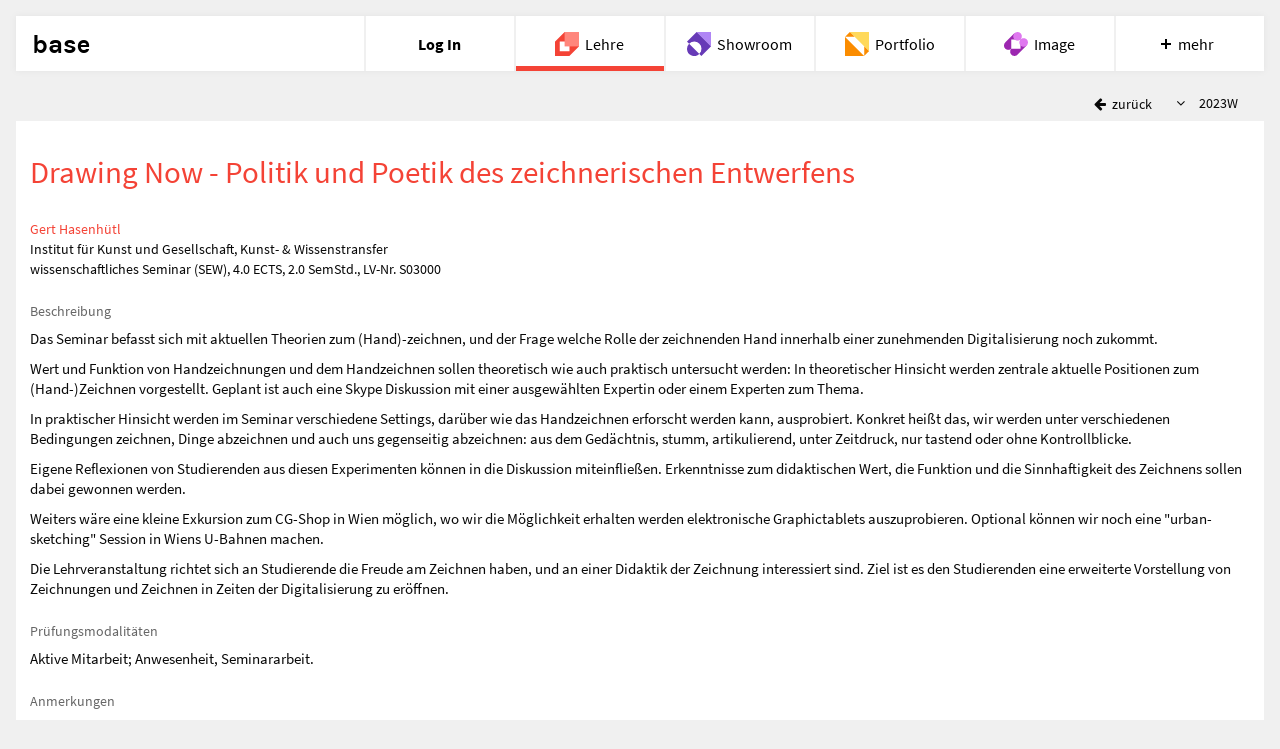

--- FILE ---
content_type: text/html; charset=utf-8
request_url: https://base.uni-ak.ac.at/courses/2023W/S03000/
body_size: 3230
content:
<!DOCTYPE html><html class=no-js lang=de> <head><meta charset=utf-8><meta http-equiv=X-UA-Compatible content="IE=edge"><meta name=viewport content="width=device-width, initial-scale=1"><link rel=apple-touch-icon sizes=180x180 href=/apple-touch-icon.png><link rel=icon type=image/png sizes=32x32 href=/favicon-32x32.png><link rel=icon type=image/png sizes=16x16 href=/favicon-16x16.png><link rel=manifest href=/manifest.json><link rel=mask-icon href=/safari-pinned-tab.svg color=#000000><meta name=apple-mobile-web-app-title content=base><meta name=application-name content=base><meta name=theme-color content=#ffffff><title>Drawing Now - Politik und Poetik des zeichnerischen Entwerfens | base Angewandte</title><link href=/static/css/courses.97fc4f87.css rel=stylesheet type=text/css><script src=/static/js/vendor/modernizr-2.8.3.min.js></script></head> <body> <div class=wrapper> <base-header active=teaching></base-header> <div id=content role=main> <div> <div class="course-toolbar hidden-print"> <a href=/courses/ class="btn btn-default btn-no-background"> <i class="fa fa-arrow-left fa-fw" aria-hidden=true></i> <span class=hidden-xs> zurück</span> </a> <div class="course-toolbar-selectize select-semester"> <label id=select-course-semester-label class=sr-only for=select-course-semester> Semester </label> <select id=select-course-semester class=select-with-padding aria-labelledby=elect-course-semester-label> <option value=/courses/2019W/S03000/ >2019W</option> <option value=/courses/2020W/S03000/ >2020W</option> <option value=/courses/2021W/S03000/ >2021W</option> <option value=/courses/2022W/S03000/ >2022W</option> <option value=/courses/2023W/S03000/ selected>2023W</option> <option value=/courses/2024W/S03000/ >2024W</option> <option value=/courses/2025W/S03000/ >2025W</option> </select> </div> </div> <div class=white-panel> <h2 id=hd-search-view>Drawing Now - Politik und Poetik des zeichnerischen Entwerfens</h2> <p> <a href="http://www.dieangewandte.at/jart/prj3/angewandte-2016/main.jart?reserve-mode=active&amp;content-id=1458930944469&amp;Pe-Id=6406&rel=de" class=hideurl-print>Gert Hasenhütl</a> <br> Institut für Kunst und Gesellschaft, Kunst- &amp; Wissenstransfer <br> <span class=visible-print-inline>2023W, </span> wissenschaftliches Seminar (SEW), 4.0 ECTS, 2.0 SemStd., LV-Nr. S03000 </p> <h5>Beschreibung</h5> <div class=course-detail-content> <p><p>Das Seminar befasst sich mit aktuellen Theorien zum (Hand)-zeichnen, und der Frage welche Rolle der zeichnenden Hand innerhalb einer zunehmenden Digitalisierung noch zukommt.</p> <p>Wert und Funktion von Handzeichnungen und dem Handzeichnen sollen theoretisch wie auch praktisch untersucht werden: In theoretischer Hinsicht werden zentrale aktuelle Positionen zum (Hand-)Zeichnen vorgestellt. Geplant ist auch eine Skype Diskussion mit einer ausgew&auml;hlten Expertin oder einem Experten zum Thema.</p> <p>In praktischer Hinsicht werden im Seminar verschiedene Settings, dar&uuml;ber wie das Handzeichnen erforscht werden kann, ausprobiert. Konkret hei&szlig;t das, wir werden unter verschiedenen Bedingungen zeichnen, Dinge abzeichnen und auch uns gegenseitig abzeichnen: aus dem Ged&auml;chtnis, stumm, artikulierend, unter Zeitdruck, nur tastend oder ohne Kontrollblicke.</p> <p>Eigene Reflexionen von Studierenden aus diesen Experimenten k&ouml;nnen in die Diskussion miteinflie&szlig;en. Erkenntnisse zum didaktischen Wert, die Funktion und die Sinnhaftigkeit des Zeichnens sollen dabei gewonnen werden.</p> <p>Weiters w&auml;re eine kleine Exkursion zum CG-Shop in Wien m&ouml;glich, wo wir die M&ouml;glichkeit erhalten werden elektronische Graphictablets auszuprobieren. Optional k&ouml;nnen wir noch eine "urban-sketching" Session in Wiens U-Bahnen machen.</p> <p>Die Lehrveranstaltung richtet sich an Studierende die Freude am Zeichnen haben, und an einer Didaktik der Zeichnung interessiert sind. Ziel ist es den Studierenden eine erweiterte Vorstellung von Zeichnungen und Zeichnen in Zeiten der Digitalisierung zu er&ouml;ffnen.</p></p> </div> <h5>Prüfungsmodalitäten</h5> <div class=course-detail-content> <p><p>Aktive Mitarbeit; Anwesenheit, Seminararbeit.</p></p> </div> <h5>Anmerkungen</h5> <div class=course-detail-content> <p><p>75 % Anwesenheit vorausgesetzt. Der Anmeldungszeitraum schlie&szlig;t am 30.09.2023.</p></p> </div> <h5>Termine</h5> <p> 03. November 2023, 09:00–12:15 <a href=/rooms/VZA7%20035/ >Seminarraum 27</a> , „Vorbesprechung, Programm“ <br> 17. November 2023, 09:00–12:15 <a href=/rooms/VZA7%20035/ >Seminarraum 27</a> <br> 24. November 2023, 09:00–12:15 <a href=/rooms/VZA7%20035/ >Seminarraum 27</a> <br> 01. Dezember 2023, 09:00–12:15 <a href=/rooms/VZA7%20035/ >Seminarraum 27</a> , „Expertinnen-Interview und Workshop in Präsenz mit Susanne Müller-Bechtel“ <br> 15. Dezember 2023, 09:00–12:15 <a href=/rooms/VZA7%20035/ >Seminarraum 27</a> <br> 12. Jänner 2024, 09:00–12:15 <a href=/rooms/VZA7%20035/ >Seminarraum 27</a> , „(Optional)“ <br> 19. Jänner 2024, 09:00–12:15 <a href=/rooms/VZA7%20502/ >Seminarraum 20</a> <br> 26. Jänner 2024, 09:00–12:15 <a href=/rooms/VZA7%20035/ >Seminarraum 27</a> <br> </p> <h5>LV-Anmeldung</h5> <p> Per Online Anmeldung<br> </p> </div> <!-- Studienplanzuordnung --> <div class="dropdown-toggle collapsed" data-toggle=collapse data-target=#studyplans> <h5 class=studyplans-section>Studienplanzuordnung</h5> </div> <div id=studyplans class=collapse> <p>Lehramt: Unterrichtsfach kkp (Bachelor): Wissenschaftliche Praxis: FOR: Lehrveranstaltungen nach Wahl aus Wissenschaftliche Praxis <span class=curriculum-id>067/003.80</span></p> <p>Lehramt: Unterrichtsfach kkp (Bachelor): Wissenschaftliche Praxis: IT: Bachelorseminar Wissenschaftliche Praxis <span class=curriculum-id>067/003.85</span></p> <p>Lehramt: Unterrichtsfach kkp (Master): Wissenschaftliche Praxis: Lehrveranstaltung nach Wahl aus wissenschaftlicher Praxis, SE <span class=curriculum-id>067/003.80</span></p> <p>Lehramt: Unterrichtsfach kkp (Erweiterungsstudium): Wissenschaftliche Praxis: FOR: Lehrveranstaltungen nach Wahl aus Wissenschaftliche Praxis <span class=curriculum-id>067/003.80</span></p> <p>Lehramt: Unterrichtsfach tex (Master): Wissenschaftliche Praxis: Lehrveranstaltung nach Wahl aus wissenschaftlicher Praxis, SE <span class=curriculum-id>071/003.80</span></p> <p>Lehramt: Unterrichtsfach dae (Master): Wissenschaftliche Praxis: Lehrveranstaltung nach Wahl aus wissenschaftlicher Praxis, SE <span class=curriculum-id>072/003.80</span></p> <p>Lehramt: Unterrichtsfach dex (Bachelor): Wissenschaftliche Praxis: FOR: Lehrveranstaltungen nach Wahl aus Wissenschaftliche Praxis <span class=curriculum-id>074/003.80</span></p> <p>Lehramt: Unterrichtsfach dex (Bachelor): Wissenschaftliche Praxis: IT: Bachelorseminar Wissenschaftliche Praxis <span class=curriculum-id>074/003.85</span></p> <p>Lehramt: Unterrichtsfach dex (Master): Wissenschaftliche Praxis: Lehrveranstaltung nach Wahl aus wissenschaftlicher Praxis, SE <span class=curriculum-id>074/003.80</span></p> <p>Lehramt: Unterrichtsfach dex (Erweiterungsstudium): Wissenschaftliche Praxis: FOR: Lehrveranstaltungen nach Wahl aus Wissenschaftliche Praxis <span class=curriculum-id>074/003.80</span></p> <p>TransArts - Transdisziplinäre Kunst (Bachelor): Theoretische Grundlagen: Theoretische Grundlagen <span class=curriculum-id>180/003.01</span></p> <p>Expanded Museum Studies (Master): Wahlfächer: Kunst- und Wissenstransfer <span class=curriculum-id>537/080.26</span></p> <p>Bühnengestaltung (2. Studienabschnitt): Kunsttheorie und Kulturwissenschaften: Kunst- und Wissenstransfer <span class=curriculum-id>542/207.05</span></p> <p>Medienkunst: Transmediale Kunst (2. Studienabschnitt): Wissenschaft, Theorie und Geschichte : Kunst- und Wissenstransfer <span class=curriculum-id>566/208.14</span></p> <p>Medienkunst: Digitale Kunst (2. Studienabschnitt): Wissenschaft, Theorie, Geschichte: Kunst- und Wissenstransfer <span class=curriculum-id>567/208.14</span></p> <p>Kunst- und Kulturwissenschaften (Master): Wahlbereich 2: Kunst- und Wissenstransfer <span class=curriculum-id>568/006.19</span></p> <p>Design: Design und narrative Medien (2. Studienabschnitt): Methodische und theoretische Grundlagen: Geistes- und Kulturwissenschaften <span class=curriculum-id>576/203.02</span></p> <p>Design: Kommunikationsdesign (2. Studienabschnitt): Methodische und theoretische Grundlagen: Geistes- und Kulturwissenschaften <span class=curriculum-id>577/203.02</span></p> <p>Bildende Kunst (2. Studienabschnitt): Wissenschaftliche und forschende Praxis: frei wählbar aus wissenschaftliche und forschende Praxis <span class=curriculum-id>605/202.80</span></p> <p>Design: Angewandte Fotografie und zeitbasierte Medien (2. Studienabschnitt): Methodische und theoretische Grundlagen: Geistes- und Kulturwissenschaften <span class=curriculum-id>626/203.02</span></p> <p>Mitbelegung: möglich</p> <p>Besuch einzelner Lehrveranstaltungen: möglich</p> </div> </div> </div> <base-footer logged-in=false></base-footer> <script type=text/javascript src=https://base.uni-ak.ac.at/bs/js/base-header.68d57cfce530e3f370dd.js></script> <script type=text/javascript>var bh=document.getElementsByTagName('base-header')[0];bh.profile=null;var bf=document.getElementsByTagName('base-footer')[0];bh.urls=bf.urls={de:'/courses/de/',en:'/courses/en/',login:'/login/',logout:'/logout/'};bh.lang=bf.lang='de';</script> </div> <script type=text/javascript>var language='de', locale='de-at', timezone='Europe/Vienna', defaultLanguage='de', leaflet_images='/static/node_modules/leaflet/dist/images/', leaflet_base_images='/static/img/leaflet/';</script> <script type=text/javascript src="/static/js/translations/de.js?v=10"></script> <script type=text/javascript src=/static/js/jquery.4fe20328.js></script> <script type=text/javascript src=/static/js/bootstrap.e10e74a6.js></script> <script type=text/javascript src=/static/js/babel.ccb8d486.js></script> <script type=text/javascript src=/static/js/main.032101f5.js></script> <script type=text/javascript src=/static/js/fields.d49e9b10.js></script> <script type=text/javascript src=/static/js/coursedetail.5d8a1e9f.js></script> </body> </html>

--- FILE ---
content_type: application/javascript
request_url: https://base.uni-ak.ac.at/static/js/main.032101f5.js
body_size: 592
content:
!function(e){"use strict";var t=e(".base-header-ajaxloader");window.language;e(document).ajaxStart(function(){t.removeClass("hidden")}).ajaxStop(function(){t.addClass("hidden")}),e.baseHelpers={getDateTimeFormat:function(e){return"en"===e?"DD MMMM YYYY, HH:mm":"de"===e?"DD. MMMM YYYY, HH:mm":void 0},getDateFormat:function(e){return"en"===e?"DD MMMM YYYY":"de"===e?"DD. MMMM YYYY":void 0},getTimeFormat:function(e){return"HH:mm"},getSelectedItems:function(e){for(var t=e.find("option:selected"),n=[],o=0;o<t.length;o++)n.push(t[o].text);return n.join(", ")},encodeHtmlEntity:function(e){for(var t=[],n=e.length-1;0<=n;n--)t.unshift(["&#",e.charCodeAt(n),";"].join(""));return t.join("")}}}($);

--- FILE ---
content_type: application/javascript
request_url: https://base.uni-ak.ac.at/static/js/fields.d49e9b10.js
body_size: 23299
content:
!function(e,t){"function"==typeof define&&define.amd?define("sifter",t):"object"==typeof exports?module.exports=t():e.Sifter=t()}(this,function(){function c(e,t){this.items=e,this.settings=t||{diacritics:!0}}c.prototype.tokenize=function(e){if(!(e=a(String(e||"").toLowerCase()))||!e.length)return[];var t,n,i,o,r=[],s=e.split(/ +/);for(t=0,n=s.length;t<n;t++){if(i=l(s[t]),this.settings.diacritics)for(o in p)p.hasOwnProperty(o)&&(i=i.replace(new RegExp(o,"g"),p[o]));r.push({string:s[t],regex:new RegExp(i,"i")})}return r},c.prototype.iterator=function(e,t){(s(e)?Array.prototype.forEach||function(e){for(var t=0,n=this.length;t<n;t++)e(this[t],t,this)}:function(e){for(var t in this)this.hasOwnProperty(t)&&e(this[t],t,this)}).apply(e,[t])},c.prototype.getScoreFunction=function(e,t){var o,r,s,a;e=this.prepareSearch(e,t),r=e.tokens,o=e.options.fields,s=r.length,a=e.options.nesting;function J(e,t){var n,i;return e?-1===(i=(e=String(e||"")).search(t.regex))?0:(n=t.string.length/e.length,0===i&&(n+=.5),n):0}var l,c=(l=o.length)?1===l?function(e,t){return J(g(t,o[0],a),e)}:function(e,t){for(var n=0,i=0;n<l;n++)i+=J(g(t,o[n],a),e);return i/l}:function(){return 0};return s?1===s?function(e){return c(r[0],e)}:"and"===e.options.conjunction?function(e){for(var t,n=0,i=0;n<s;n++){if((t=c(r[n],e))<=0)return 0;i+=t}return i/s}:function(e){for(var t=0,n=0;t<s;t++)n+=c(r[t],e);return n/s}:function(){return 0}},c.prototype.getSortFunction=function(e,n){var t,i,o,r,s,a,l,c,p,u,d;if(d=!(e=(o=this).prepareSearch(e,n)).query&&n.sort_empty||n.sort,p=function(e,t){return"$score"===e?t.score:g(o.items[t.id],e,n.nesting)},s=[],d)for(t=0,i=d.length;t<i;t++)!e.query&&"$score"===d[t].field||s.push(d[t]);if(e.query){for(u=!0,t=0,i=s.length;t<i;t++)if("$score"===s[t].field){u=!1;break}u&&s.unshift({field:"$score",direction:"desc"})}else for(t=0,i=s.length;t<i;t++)if("$score"===s[t].field){s.splice(t,1);break}for(c=[],t=0,i=s.length;t<i;t++)c.push("desc"===s[t].direction?-1:1);return(a=s.length)?1===a?(r=s[0].field,l=c[0],function(e,t){return l*h(p(r,e),p(r,t))}):function(e,t){var n,i,o;for(n=0;n<a;n++)if(o=s[n].field,i=c[n]*h(p(o,e),p(o,t)))return i;return 0}:null},c.prototype.prepareSearch=function(e,t){if("object"==typeof e)return e;var n=(t=r({},t)).fields,i=t.sort,o=t.sort_empty;return n&&!s(n)&&(t.fields=[n]),i&&!s(i)&&(t.sort=[i]),o&&!s(o)&&(t.sort_empty=[o]),{options:t,query:String(e||"").toLowerCase(),tokens:this.tokenize(e),total:0,items:[]}},c.prototype.search=function(e,n){var i,o,t,r,s=this;return o=this.prepareSearch(e,n),n=o.options,e=o.query,r=n.score||s.getScoreFunction(o),e.length?s.iterator(s.items,function(e,t){i=r(e),(!1===n.filter||0<i)&&o.items.push({score:i,id:t})}):s.iterator(s.items,function(e,t){o.items.push({score:1,id:t})}),(t=s.getSortFunction(o,n))&&o.items.sort(t),o.total=o.items.length,"number"==typeof n.limit&&(o.items=o.items.slice(0,n.limit)),o};var h=function(e,t){return"number"==typeof e&&"number"==typeof t?t<e?1:e<t?-1:0:(e=n(String(e||"")),(t=n(String(t||"")))<e?1:e<t?-1:0)},r=function(e,t){var n,i,o,r;for(n=1,i=arguments.length;n<i;n++)if(r=arguments[n])for(o in r)r.hasOwnProperty(o)&&(e[o]=r[o]);return e},g=function(e,t,n){if(e&&t){if(!n)return e[t];for(var i=t.split(".");i.length&&(e=e[i.shift()]););return e}},a=function(e){return(e+"").replace(/^\s+|\s+$|/g,"")},l=function(e){return(e+"").replace(/([.?*+^$[\]\\(){}|-])/g,"\\$1")},s=Array.isArray||"undefined"!=typeof $&&$.isArray||function(e){return"[object Array]"===Object.prototype.toString.call(e)},p={a:"[aḀḁĂăÂâǍǎȺⱥȦȧẠạÄäÀàÁáĀāÃãÅåąĄÃąĄ]",b:"[b␢βΒB฿𐌁ᛒ]",c:"[cĆćĈĉČčĊċC̄c̄ÇçḈḉȻȼƇƈɕᴄＣｃ]",d:"[dĎďḊḋḐḑḌḍḒḓḎḏĐđD̦d̦ƉɖƊɗƋƌᵭᶁᶑȡᴅＤｄð]",e:"[eÉéÈèÊêḘḙĚěĔĕẼẽḚḛẺẻĖėËëĒēȨȩĘęᶒɆɇȄȅẾếỀềỄễỂểḜḝḖḗḔḕȆȇẸẹỆệⱸᴇＥｅɘǝƏƐε]",f:"[fƑƒḞḟ]",g:"[gɢ₲ǤǥĜĝĞğĢģƓɠĠġ]",h:"[hĤĥĦħḨḩẖẖḤḥḢḣɦʰǶƕ]",i:"[iÍíÌìĬĭÎîǏǐÏïḮḯĨĩĮįĪīỈỉȈȉȊȋỊịḬḭƗɨɨ̆ᵻᶖİiIıɪＩｉ]",j:"[jȷĴĵɈɉʝɟʲ]",k:"[kƘƙꝀꝁḰḱǨǩḲḳḴḵκϰ₭]",l:"[lŁłĽľĻļĹĺḶḷḸḹḼḽḺḻĿŀȽƚⱠⱡⱢɫɬᶅɭȴʟＬｌ]",n:"[nŃńǸǹŇňÑñṄṅŅņṆṇṊṋṈṉN̈n̈ƝɲȠƞᵰᶇɳȵɴＮｎŊŋ]",o:"[oØøÖöÓóÒòÔôǑǒŐőŎŏȮȯỌọƟɵƠơỎỏŌōÕõǪǫȌȍՕօ]",p:"[pṔṕṖṗⱣᵽƤƥᵱ]",q:"[qꝖꝗʠɊɋꝘꝙq̃]",r:"[rŔŕɌɍŘřŖŗṘṙȐȑȒȓṚṛⱤɽ]",s:"[sŚśṠṡṢṣꞨꞩŜŝŠšŞşȘșS̈s̈]",t:"[tŤťṪṫŢţṬṭƮʈȚțṰṱṮṯƬƭ]",u:"[uŬŭɄʉỤụÜüÚúÙùÛûǓǔŰűŬŭƯưỦủŪūŨũŲųȔȕ∪]",v:"[vṼṽṾṿƲʋꝞꝟⱱʋ]",w:"[wẂẃẀẁŴŵẄẅẆẇẈẉ]",x:"[xẌẍẊẋχ]",y:"[yÝýỲỳŶŷŸÿỸỹẎẏỴỵɎɏƳƴ]",z:"[zŹźẐẑŽžŻżẒẓẔẕƵƶ]"},n=function(){var e,t,n,i,o="",r={};for(n in p)if(p.hasOwnProperty(n))for(o+=i=p[n].substring(2,p[n].length-1),e=0,t=i.length;e<t;e++)r[i.charAt(e)]=n;var s=new RegExp("["+o+"]","g");return function(e){return e.replace(s,function(e){return r[e]}).toLowerCase()}}();return c}),function(e,t){"function"==typeof define&&define.amd?define("microplugin",t):"object"==typeof exports?module.exports=t():e.MicroPlugin=t()}(this,function(){var e={mixin:function(i){i.plugins={},i.prototype.initializePlugins=function(e){var t,n,i,o=[];if(this.plugins={names:[],settings:{},requested:{},loaded:{}},r.isArray(e))for(t=0,n=e.length;t<n;t++)"string"==typeof e[t]?o.push(e[t]):(this.plugins.settings[e[t].name]=e[t].options,o.push(e[t].name));else if(e)for(i in e)e.hasOwnProperty(i)&&(this.plugins.settings[i]=e[i],o.push(i));for(;o.length;)this.require(o.shift())},i.prototype.loadPlugin=function(e){var t=this.plugins,n=i.plugins[e];if(!i.plugins.hasOwnProperty(e))throw new Error('Unable to find "'+e+'" plugin');t.requested[e]=!0,t.loaded[e]=n.fn.apply(this,[this.plugins.settings[e]||{}]),t.names.push(e)},i.prototype.require=function(e){var t=this.plugins;if(!this.plugins.loaded.hasOwnProperty(e)){if(t.requested[e])throw new Error('Plugin has circular dependency ("'+e+'")');this.loadPlugin(e)}return t.loaded[e]},i.define=function(e,t){i.plugins[e]={name:e,fn:t}}}},r={isArray:Array.isArray||function(e){return"[object Array]"===Object.prototype.toString.call(e)}};return e}),function(e,t){"function"==typeof define&&define.amd?define("selectize",["jquery","sifter","microplugin"],t):"object"==typeof exports?module.exports=t(require("jquery"),require("sifter"),require("microplugin")):e.Selectize=t(e.jQuery,e.Sifter,e.MicroPlugin)}(this,function(x,u,e){"use strict";function Pb(e,t){if("string"!=typeof t||t.length){var l="string"==typeof t?new RegExp(t,"i"):t,c=function(e){var t=0;if(3===e.nodeType){var n=e.data.search(l);if(0<=n&&0<e.data.length){var i=e.data.match(l),o=document.createElement("span");o.className="highlight";var r=e.splitText(n),s=(r.splitText(i[0].length),r.cloneNode(!0));o.appendChild(s),r.parentNode.replaceChild(o,r),t=1}}else if(1===e.nodeType&&e.childNodes&&!/(script|style)/i.test(e.tagName))for(var a=0;a<e.childNodes.length;++a)a+=c(e.childNodes[a]);return t};return e.each(function(){c(this)})}}x.fn.removeHighlight=function(){return this.find("span.highlight").each(function(){this.parentNode.firstChild.nodeName;var e=this.parentNode;e.replaceChild(this.firstChild,this),e.normalize()}).end()};function Qb(){}Qb.prototype={on:function(e,t){this._events=this._events||{},this._events[e]=this._events[e]||[],this._events[e].push(t)},off:function(e,t){var n=arguments.length;return 0===n?delete this._events:1===n?delete this._events[e]:(this._events=this._events||{},void(e in this._events!=!1&&this._events[e].splice(this._events[e].indexOf(t),1)))},trigger:function(e){if(this._events=this._events||{},e in this._events!=!1)for(var t=0;t<this._events[e].length;t++)this._events[e][t].apply(this,Array.prototype.slice.call(arguments,1))}},Qb.mixin=function(e){for(var t=["on","off","trigger"],n=0;n<t.length;n++)e.prototype[t[n]]=Qb.prototype[t[n]]};function jc(e){return void 0!==e}function kc(e){return null==e?null:"boolean"==typeof e?e?"1":"0":e+""}function lc(e){return(e+"").replace(/&/g,"&amp;").replace(/</g,"&lt;").replace(/>/g,"&gt;").replace(/"/g,"&quot;")}function qc(t,n,e){var i,o=t.trigger,r={};for(i in t.trigger=function(){var e=arguments[0];if(-1===n.indexOf(e))return o.apply(t,arguments);r[e]=arguments},e.apply(t,[]),t.trigger=o,r)r.hasOwnProperty(i)&&o.apply(t,r[i])}function sc(e){var t={};if("selectionStart"in e)t.start=e.selectionStart,t.length=e.selectionEnd-t.start;else if(document.selection){e.focus();var n=document.selection.createRange(),i=document.selection.createRange().text.length;n.moveStart("character",-e.value.length),t.start=n.text.length-i,t.length=i}return t}function vc(p){function Sd(e,t){var n,i,o,r,s,a,l,c;t=t||{},(e=e||window.event||{}).metaKey||e.altKey||!t.force&&!1===p.data("grow")||(n=p.val(),e.type&&"keydown"===e.type.toLowerCase()&&(o=97<=(i=e.keyCode)&&i<=122||65<=i&&i<=90||48<=i&&i<=57||32===i,46===i||8===i?(c=sc(p[0])).length?n=n.substring(0,c.start)+n.substring(c.start+c.length):8===i&&c.start?n=n.substring(0,c.start-1)+n.substring(c.start+1):46===i&&void 0!==c.start&&(n=n.substring(0,c.start)+n.substring(c.start+1)):o&&(a=e.shiftKey,l=String.fromCharCode(e.keyCode),n+=l=a?l.toUpperCase():l.toLowerCase())),r=p.attr("placeholder"),!n&&r&&(n=r),(s=function(e,t){if(!e)return 0;var n=x("<test>").css({position:"absolute",top:-99999,left:-99999,width:"auto",padding:0,whiteSpace:"pre"}).text(e).appendTo("body");!function(e,t,n){var i,o,r={};if(n)for(i=0,o=n.length;i<o;i++)r[n[i]]=e.css(n[i]);else r=e.css();t.css(r)}(t,n,["letterSpacing","fontSize","fontFamily","fontWeight","textTransform"]);var i=n.width();return n.remove(),i}(n,p)+4)!==u&&(u=s,p.width(s),p.triggerHandler("resize")))}var u=null;p.on("keydown keyup update blur",Sd),Sd()}var C=/Mac/.test(navigator.userAgent),$=C?91:17,b=C?18:17,S=!/android/i.test(window.navigator.userAgent)&&!!document.createElement("input").validity,t={before:function(e,t,n){var i=e[t];e[t]=function(){return n.apply(e,arguments),i.apply(e,arguments)}},after:function(t,e,n){var i=t[e];t[e]=function(){var e=i.apply(t,arguments);return n.apply(t,arguments),e}}},f=function(e,t){var n,i,o,r,s=this;(r=e[0]).selectize=s;var a,l,c,p=window.getComputedStyle&&window.getComputedStyle(r,null);if(o=(o=p?p.getPropertyValue("direction"):r.currentStyle&&r.currentStyle.direction)||e.parents("[dir]:first").attr("dir")||"",x.extend(s,{order:0,settings:t,$input:e,tabIndex:e.attr("tabindex")||"",tagType:"select"===r.tagName.toLowerCase()?1:2,rtl:/rtl/i.test(o),eventNS:".selectize"+ ++f.count,highlightedValue:null,isOpen:!1,isDisabled:!1,isRequired:e.is("[required]"),isInvalid:!1,isLocked:!1,isFocused:!1,isInputHidden:!1,isSetup:!1,isShiftDown:!1,isCmdDown:!1,isCtrlDown:!1,ignoreFocus:!1,ignoreBlur:!1,ignoreHover:!1,hasOptions:!1,currentResults:null,lastValue:"",caretPos:0,loading:0,loadedSearches:{},$activeOption:null,$activeItems:[],optgroups:{},options:{},userOptions:{},items:[],renderCache:{},onSearchChange:null===t.loadThrottle?s.onSearchChange:(a=s.onSearchChange,l=t.loadThrottle,function(){var e=this,t=arguments;window.clearTimeout(c),c=window.setTimeout(function(){a.apply(e,t)},l)})}),s.sifter=new u(this.options,{diacritics:t.diacritics}),s.settings.options){for(n=0,i=s.settings.options.length;n<i;n++)s.registerOption(s.settings.options[n]);delete s.settings.options}if(s.settings.optgroups){for(n=0,i=s.settings.optgroups.length;n<i;n++)s.registerOptionGroup(s.settings.optgroups[n]);delete s.settings.optgroups}s.settings.mode=s.settings.mode||(1===s.settings.maxItems?"single":"multi"),"boolean"!=typeof s.settings.hideSelected&&(s.settings.hideSelected="multi"===s.settings.mode),s.initializePlugins(s.settings.plugins),s.setupCallbacks(),s.setupTemplates(),s.setup()};return Qb.mixin(f),void 0!==e?e.mixin(f):function(e,t){t=t||{};console.error("Selectize: "+e),t.explanation&&(console.group&&console.group(),console.error(t.explanation),console.group&&console.groupEnd())}("Dependency MicroPlugin is missing",{explanation:'Make sure you either: (1) are using the "standalone" version of Selectize, or (2) require MicroPlugin before you load Selectize.'}),x.extend(f.prototype,{setup:function(){var e,t,n,i,o,r,s,a,l,c,p,u,d,h,g=this,f=g.settings,v=g.eventNS,m=x(window),y=x(document),w=g.$input;if(s=g.settings.mode,a=w.attr("class")||"",e=x("<div>").addClass(f.wrapperClass).addClass(a).addClass(s),t=x("<div>").addClass(f.inputClass).addClass("items").appendTo(e),n=x('<input type="text" autocomplete="off" />').appendTo(t).attr("tabindex",w.is(":disabled")?"-1":g.tabIndex),r=x(f.dropdownParent||e),i=x("<div>").addClass(f.dropdownClass).addClass(s).hide().appendTo(r),o=x("<div>").addClass(f.dropdownContentClass).appendTo(i),(c=w.attr("id"))&&(n.attr("id",c+"-selectized"),x("label[for='"+c+"']").attr("for",c+"-selectized")),g.settings.copyClassesToDropdown&&i.addClass(a),e.css({width:w[0].style.width}),g.plugins.names.length&&(l="plugin-"+g.plugins.names.join(" plugin-"),e.addClass(l),i.addClass(l)),(null===f.maxItems||1<f.maxItems)&&1===g.tagType&&w.attr("multiple","multiple"),g.settings.placeholder&&n.attr("placeholder",f.placeholder),!g.settings.splitOn&&g.settings.delimiter){var O=g.settings.delimiter.replace(/[-\/\\^$*+?.()|[\]{}]/g,"\\$&");g.settings.splitOn=new RegExp("\\s*"+O+"+\\s*")}w.attr("autocorrect")&&n.attr("autocorrect",w.attr("autocorrect")),w.attr("autocapitalize")&&n.attr("autocapitalize",w.attr("autocapitalize")),g.$wrapper=e,g.$control=t,g.$control_input=n,g.$dropdown=i,g.$dropdown_content=o,i.on("mouseenter","[data-selectable]",function(){return g.onOptionHover.apply(g,arguments)}),i.on("mousedown click","[data-selectable]",function(){return g.onOptionSelect.apply(g,arguments)}),u="mousedown",d="*:not(input)",h=function(){return g.onItemSelect.apply(g,arguments)},(p=t).on(u,d,function(e){for(var t=e.target;t&&t.parentNode!==p[0];)t=t.parentNode;return e.currentTarget=t,h.apply(this,[e])}),vc(n),t.on({mousedown:function(){return g.onMouseDown.apply(g,arguments)},click:function(){return g.onClick.apply(g,arguments)}}),n.on({mousedown:function(e){e.stopPropagation()},keydown:function(){return g.onKeyDown.apply(g,arguments)},keyup:function(){return g.onKeyUp.apply(g,arguments)},keypress:function(){return g.onKeyPress.apply(g,arguments)},resize:function(){g.positionDropdown.apply(g,[])},blur:function(){return g.onBlur.apply(g,arguments)},focus:function(){return g.ignoreBlur=!1,g.onFocus.apply(g,arguments)},paste:function(){return g.onPaste.apply(g,arguments)}}),y.on("keydown"+v,function(e){g.isCmdDown=e[C?"metaKey":"ctrlKey"],g.isCtrlDown=e[C?"altKey":"ctrlKey"],g.isShiftDown=e.shiftKey}),y.on("keyup"+v,function(e){e.keyCode===b&&(g.isCtrlDown=!1),16===e.keyCode&&(g.isShiftDown=!1),e.keyCode===$&&(g.isCmdDown=!1)}),y.on("mousedown"+v,function(e){if(g.isFocused){if(e.target===g.$dropdown[0]||e.target.parentNode===g.$dropdown[0])return!1;g.$control.has(e.target).length||e.target===g.$control[0]||g.blur(e.target)}}),m.on(["scroll"+v,"resize"+v].join(" "),function(){g.isOpen&&g.positionDropdown.apply(g,arguments)}),m.on("mousemove"+v,function(){g.ignoreHover=!1}),this.revertSettings={$children:w.children().detach(),tabindex:w.attr("tabindex")},w.attr("tabindex",-1).hide().after(g.$wrapper),x.isArray(f.items)&&(g.setValue(f.items),delete f.items),S&&w.on("invalid"+v,function(e){e.preventDefault(),g.isInvalid=!0,g.refreshState()}),g.updateOriginalInput(),g.refreshItems(),g.refreshState(),g.updatePlaceholder(),g.isSetup=!0,w.is(":disabled")&&g.disable(),g.on("change",this.onChange),w.data("selectize",g),w.addClass("selectized"),g.trigger("initialize"),!0===f.preload&&g.onSearchChange("")},setupTemplates:function(){var n=this.settings.labelField,i=this.settings.optgroupLabelField,e={optgroup:function(e){return'<div class="optgroup">'+e.html+"</div>"},optgroup_header:function(e,t){return'<div class="optgroup-header">'+t(e[i])+"</div>"},option:function(e,t){return'<div class="option">'+t(e[n])+"</div>"},item:function(e,t){return'<div class="item">'+t(e[n])+"</div>"},option_create:function(e,t){return'<div class="create">Add <strong>'+t(e.input)+"</strong>&hellip;</div>"}};this.settings.render=x.extend({},e,this.settings.render)},setupCallbacks:function(){var e,t,n={initialize:"onInitialize",change:"onChange",item_add:"onItemAdd",item_remove:"onItemRemove",clear:"onClear",option_add:"onOptionAdd",option_remove:"onOptionRemove",option_clear:"onOptionClear",optgroup_add:"onOptionGroupAdd",optgroup_remove:"onOptionGroupRemove",optgroup_clear:"onOptionGroupClear",dropdown_open:"onDropdownOpen",dropdown_close:"onDropdownClose",type:"onType",load:"onLoad",focus:"onFocus",blur:"onBlur"};for(e in n)n.hasOwnProperty(e)&&(t=this.settings[n[e]])&&this.on(e,t)},onClick:function(e){this.isFocused||(this.focus(),e.preventDefault())},onMouseDown:function(e){var t=this,n=e.isDefaultPrevented();x(e.target);if(t.isFocused){if(e.target!==t.$control_input[0])return"single"===t.settings.mode?t.isOpen?t.close():t.open():n||t.setActiveItem(null),!1}else n||window.setTimeout(function(){t.focus()},0)},onChange:function(){this.$input.trigger("change")},onPaste:function(e){var o=this;o.isFull()||o.isInputHidden||o.isLocked?e.preventDefault():o.settings.splitOn&&setTimeout(function(){var e=o.$control_input.val();if(e.match(o.settings.splitOn))for(var t=x.trim(e).split(o.settings.splitOn),n=0,i=t.length;n<i;n++)o.createItem(t[n])},0)},onKeyPress:function(e){if(this.isLocked)return e&&e.preventDefault();var t=String.fromCharCode(e.keyCode||e.which);return this.settings.create&&"multi"===this.settings.mode&&t===this.settings.delimiter?(this.createItem(),e.preventDefault(),!1):void 0},onKeyDown:function(e){e.target,this.$control_input[0];var t=this;if(t.isLocked)9!==e.keyCode&&e.preventDefault();else{switch(e.keyCode){case 65:if(t.isCmdDown)return void t.selectAll();break;case 27:return void(t.isOpen&&(e.preventDefault(),e.stopPropagation(),t.close()));case 78:if(!e.ctrlKey||e.altKey)break;case 40:if(!t.isOpen&&t.hasOptions)t.open();else if(t.$activeOption){t.ignoreHover=!0;var n=t.getAdjacentOption(t.$activeOption,1);n.length&&t.setActiveOption(n,!0,!0)}return void e.preventDefault();case 80:if(!e.ctrlKey||e.altKey)break;case 38:if(t.$activeOption){t.ignoreHover=!0;var i=t.getAdjacentOption(t.$activeOption,-1);i.length&&t.setActiveOption(i,!0,!0)}return void e.preventDefault();case 13:return void(t.isOpen&&t.$activeOption&&(t.onOptionSelect({currentTarget:t.$activeOption}),e.preventDefault()));case 37:return void t.advanceSelection(-1,e);case 39:return void t.advanceSelection(1,e);case 9:return t.settings.selectOnTab&&t.isOpen&&t.$activeOption&&(t.onOptionSelect({currentTarget:t.$activeOption}),t.isFull()||e.preventDefault()),void(t.settings.create&&t.createItem()&&e.preventDefault());case 8:case 46:return void t.deleteSelection(e)}!t.isFull()&&!t.isInputHidden||(C?e.metaKey:e.ctrlKey)||e.preventDefault()}},onKeyUp:function(e){var t=this;if(t.isLocked)return e&&e.preventDefault();var n=t.$control_input.val()||"";t.lastValue!==n&&(t.lastValue=n,t.onSearchChange(n),t.refreshOptions(),t.trigger("type",n))},onSearchChange:function(t){var n=this,i=n.settings.load;i&&(n.loadedSearches.hasOwnProperty(t)||(n.loadedSearches[t]=!0,n.load(function(e){i.apply(n,[t,e])})))},onFocus:function(e){var t=this,n=t.isFocused;if(t.isDisabled)return t.blur(),e&&e.preventDefault(),!1;t.ignoreFocus||(t.isFocused=!0,"focus"===t.settings.preload&&t.onSearchChange(""),n||t.trigger("focus"),t.$activeItems.length||(t.showInput(),t.setActiveItem(null),t.refreshOptions(!!t.settings.openOnFocus)),t.refreshState())},onBlur:function(e,t){var n=this;if(n.isFocused&&(n.isFocused=!1,!n.ignoreFocus)){if(!n.ignoreBlur&&document.activeElement===n.$dropdown_content[0])return n.ignoreBlur=!0,void n.onFocus(e);var i=function(){n.close(),n.setTextboxValue(""),n.setActiveItem(null),n.setActiveOption(null),n.setCaret(n.items.length),n.refreshState(),t&&t.focus&&t.focus(),n.ignoreFocus=!1,n.trigger("blur")};n.ignoreFocus=!0,n.settings.create&&n.settings.createOnBlur?n.createItem(null,!1,i):i()}},onOptionHover:function(e){this.ignoreHover||this.setActiveOption(e.currentTarget,!1)},onOptionSelect:function(e){var t,n,i=this;e.preventDefault&&(e.preventDefault(),e.stopPropagation()),(n=x(e.currentTarget)).hasClass("create")?i.createItem(null,function(){i.settings.closeAfterSelect&&i.close()}):void 0!==(t=n.attr("data-value"))&&(i.lastQuery=null,i.setTextboxValue(""),i.addItem(t),i.settings.closeAfterSelect?i.close():!i.settings.hideSelected&&e.type&&/mouse/.test(e.type)&&i.setActiveOption(i.getOption(t)))},onItemSelect:function(e){this.isLocked||"multi"===this.settings.mode&&(e.preventDefault(),this.setActiveItem(e.currentTarget,e))},load:function(e){var t=this,n=t.$wrapper.addClass(t.settings.loadingClass);t.loading++,e.apply(t,[function(e){t.loading=Math.max(t.loading-1,0),e&&e.length&&(t.addOption(e),t.refreshOptions(t.isFocused&&!t.isInputHidden)),t.loading||n.removeClass(t.settings.loadingClass),t.trigger("load",e)}])},setTextboxValue:function(e){var t=this.$control_input;t.val()!==e&&(t.val(e).triggerHandler("update"),this.lastValue=e)},getValue:function(){return 1===this.tagType&&this.$input.attr("multiple")?this.items:this.items.join(this.settings.delimiter)},setValue:function(e,t){qc(this,t?[]:["change"],function(){this.clear(t),this.addItems(e,t)})},setActiveItem:function(e,t){var n,i,o,r,s,a,l,c,p=this;if("single"!==p.settings.mode){if(!(e=x(e)).length)return x(p.$activeItems).removeClass("active"),p.$activeItems=[],void(p.isFocused&&p.showInput());if("mousedown"===(n=t&&t.type.toLowerCase())&&p.isShiftDown&&p.$activeItems.length){for(c=p.$control.children(".active:last"),r=Array.prototype.indexOf.apply(p.$control[0].childNodes,[c[0]]),(s=Array.prototype.indexOf.apply(p.$control[0].childNodes,[e[0]]))<r&&(l=r,r=s,s=l),i=r;i<=s;i++)a=p.$control[0].childNodes[i],-1===p.$activeItems.indexOf(a)&&(x(a).addClass("active"),p.$activeItems.push(a));t.preventDefault()}else"mousedown"===n&&p.isCtrlDown||"keydown"===n&&this.isShiftDown?e.hasClass("active")?(o=p.$activeItems.indexOf(e[0]),p.$activeItems.splice(o,1),e.removeClass("active")):p.$activeItems.push(e.addClass("active")[0]):(x(p.$activeItems).removeClass("active"),p.$activeItems=[e.addClass("active")[0]]);p.hideInput(),this.isFocused||p.focus()}},setActiveOption:function(e,t,n){var i,o,r,s,a,l=this;l.$activeOption&&l.$activeOption.removeClass("active"),l.$activeOption=null,(e=x(e)).length&&(l.$activeOption=e.addClass("active"),!t&&jc(t)||(i=l.$dropdown_content.height(),o=l.$activeOption.outerHeight(!0),t=l.$dropdown_content.scrollTop()||0,a=(s=r=l.$activeOption.offset().top-l.$dropdown_content.offset().top+t)-i+o,i+t<r+o?l.$dropdown_content.stop().animate({scrollTop:a},n?l.settings.scrollDuration:0):r<t&&l.$dropdown_content.stop().animate({scrollTop:s},n?l.settings.scrollDuration:0)))},selectAll:function(){var e=this;"single"!==e.settings.mode&&(e.$activeItems=Array.prototype.slice.apply(e.$control.children(":not(input)").addClass("active")),e.$activeItems.length&&(e.hideInput(),e.close()),e.focus())},hideInput:function(){this.setTextboxValue(""),this.$control_input.css({opacity:0,position:"absolute",left:this.rtl?1e4:-1e4}),this.isInputHidden=!0},showInput:function(){this.$control_input.css({opacity:1,position:"relative",left:0}),this.isInputHidden=!1},focus:function(){var e=this;e.isDisabled||(e.ignoreFocus=!0,e.$control_input[0].focus(),window.setTimeout(function(){e.ignoreFocus=!1,e.onFocus()},0))},blur:function(e){this.$control_input[0].blur(),this.onBlur(null,e)},getScoreFunction:function(e){return this.sifter.getScoreFunction(e,this.getSearchOptions())},getSearchOptions:function(){var e=this.settings,t=e.sortField;return"string"==typeof t&&(t=[{field:t}]),{fields:e.searchField,conjunction:e.searchConjunction,sort:t}},search:function(e){var t,n,i,o=this,r=o.settings,s=this.getSearchOptions();if(r.score&&"function"!=typeof(i=o.settings.score.apply(this,[e])))throw new Error('Selectize "score" setting must be a function that returns a function');if(e!==o.lastQuery?(o.lastQuery=e,n=o.sifter.search(e,x.extend(s,{score:i})),o.currentResults=n):n=x.extend(!0,{},o.currentResults),r.hideSelected)for(t=n.items.length-1;0<=t;t--)-1!==o.items.indexOf(kc(n.items[t].id))&&n.items.splice(t,1);return n},refreshOptions:function(e){var t,n,i,o,r,s,a,l,c,p,u,d,h,g,f,v;void 0===e&&(e=!0);var m,y,w=this,O=x.trim(w.$control_input.val()),C=w.search(O),$=w.$dropdown_content,b=w.$activeOption&&kc(w.$activeOption.attr("data-value"));for(o=C.items.length,"number"==typeof w.settings.maxOptions&&(o=Math.min(o,w.settings.maxOptions)),r={},s=[],t=0;t<o;t++)for(a=w.options[C.items[t].id],l=w.render("option",a),c=a[w.settings.optgroupField]||"",n=0,i=(p=x.isArray(c)?c:[c])&&p.length;n<i;n++)c=p[n],w.optgroups.hasOwnProperty(c)||(c=""),r.hasOwnProperty(c)||(r[c]=document.createDocumentFragment(),s.push(c)),r[c].appendChild(l);for(this.settings.lockOptgroupOrder&&s.sort(function(e,t){return(w.optgroups[e].$order||0)-(w.optgroups[t].$order||0)}),u=document.createDocumentFragment(),t=0,o=s.length;t<o;t++)c=s[t],w.optgroups.hasOwnProperty(c)&&r[c].childNodes.length?((d=document.createDocumentFragment()).appendChild(w.render("optgroup_header",w.optgroups[c])),d.appendChild(r[c]),u.appendChild(w.render("optgroup",x.extend({},w.optgroups[c],{html:(m=d,y=void 0,(y=document.createElement("div")).appendChild(m.cloneNode(!0)),y.innerHTML),dom:d})))):u.appendChild(r[c]);if($.html(u),w.settings.highlight&&C.query.length&&C.tokens.length)for($.removeHighlight(),t=0,o=C.tokens.length;t<o;t++)Pb($,C.tokens[t].regex);if(!w.settings.hideSelected)for(t=0,o=w.items.length;t<o;t++)w.getOption(w.items[t]).addClass("selected");(h=w.canCreate(O))&&($.prepend(w.render("option_create",{input:O})),v=x($[0].childNodes[0])),w.hasOptions=0<C.items.length||h,w.hasOptions?(0<C.items.length?((f=b&&w.getOption(b))&&f.length?g=f:"single"===w.settings.mode&&w.items.length&&(g=w.getOption(w.items[0])),g&&g.length||(g=v&&!w.settings.addPrecedence?w.getAdjacentOption(v,1):$.find("[data-selectable]:first"))):g=v,w.setActiveOption(g),e&&!w.isOpen&&w.open()):(w.setActiveOption(null),e&&w.isOpen&&w.close())},addOption:function(e){var t,n,i,o=this;if(x.isArray(e))for(t=0,n=e.length;t<n;t++)o.addOption(e[t]);else(i=o.registerOption(e))&&(o.userOptions[i]=!0,o.lastQuery=null,o.trigger("option_add",i,e))},registerOption:function(e){var t=kc(e[this.settings.valueField]);return null!=t&&!this.options.hasOwnProperty(t)&&(e.$order=e.$order||++this.order,this.options[t]=e,t)},registerOptionGroup:function(e){var t=kc(e[this.settings.optgroupValueField]);return!!t&&(e.$order=e.$order||++this.order,this.optgroups[t]=e,t)},addOptionGroup:function(e,t){t[this.settings.optgroupValueField]=e,(e=this.registerOptionGroup(t))&&this.trigger("optgroup_add",e,t)},removeOptionGroup:function(e){this.optgroups.hasOwnProperty(e)&&(delete this.optgroups[e],this.renderCache={},this.trigger("optgroup_remove",e))},clearOptionGroups:function(){this.optgroups={},this.renderCache={},this.trigger("optgroup_clear")},updateOption:function(e,t){var n,i,o,r,s,a,l,c=this;if(e=kc(e),o=kc(t[c.settings.valueField]),null!==e&&c.options.hasOwnProperty(e)){if("string"!=typeof o)throw new Error("Value must be set in option data");l=c.options[e].$order,o!==e&&(delete c.options[e],-1!==(r=c.items.indexOf(e))&&c.items.splice(r,1,o)),t.$order=t.$order||l,c.options[o]=t,s=c.renderCache.item,a=c.renderCache.option,s&&(delete s[e],delete s[o]),a&&(delete a[e],delete a[o]),-1!==c.items.indexOf(o)&&(n=c.getItem(e),i=x(c.render("item",t)),n.hasClass("active")&&i.addClass("active"),n.replaceWith(i)),c.lastQuery=null,c.isOpen&&c.refreshOptions(!1)}},removeOption:function(e,t){var n=this;e=kc(e);var i=n.renderCache.item,o=n.renderCache.option;i&&delete i[e],o&&delete o[e],delete n.userOptions[e],delete n.options[e],n.lastQuery=null,n.trigger("option_remove",e),n.removeItem(e,t)},clearOptions:function(){var e=this;e.loadedSearches={},e.userOptions={},e.renderCache={},e.options=e.sifter.items={},e.lastQuery=null,e.trigger("option_clear"),e.clear()},getOption:function(e){return this.getElementWithValue(e,this.$dropdown_content.find("[data-selectable]"))},getAdjacentOption:function(e,t){var n=this.$dropdown.find("[data-selectable]"),i=n.index(e)+t;return 0<=i&&i<n.length?n.eq(i):x()},getElementWithValue:function(e,t){if(null!=(e=kc(e)))for(var n=0,i=t.length;n<i;n++)if(t[n].getAttribute("data-value")===e)return x(t[n]);return x()},getItem:function(e){return this.getElementWithValue(e,this.$control.children())},addItems:function(e,t){for(var n=x.isArray(e)?e:[e],i=0,o=n.length;i<o;i++)this.isPending=i<o-1,this.addItem(n[i],t)},addItem:function(a,l){qc(this,l?[]:["change"],function(){var e,t,n,i,o,r=this,s=r.settings.mode;a=kc(a),-1===r.items.indexOf(a)?r.options.hasOwnProperty(a)&&("single"===s&&r.clear(l),"multi"===s&&r.isFull()||(e=x(r.render("item",r.options[a])),o=r.isFull(),r.items.splice(r.caretPos,0,a),r.insertAtCaret(e),r.isPending&&(o||!r.isFull())||r.refreshState(),r.isSetup&&(n=r.$dropdown_content.find("[data-selectable]"),r.isPending||(t=r.getOption(a),i=r.getAdjacentOption(t,1).attr("data-value"),r.refreshOptions(r.isFocused&&"single"!==s),i&&r.setActiveOption(r.getOption(i))),!n.length||r.isFull()?r.close():r.positionDropdown(),r.updatePlaceholder(),r.trigger("item_add",a,e),r.updateOriginalInput({silent:l})))):"single"===s&&r.close()})},removeItem:function(e,t){var n,i,o,r=this;n=e instanceof x?e:r.getItem(e),e=kc(n.attr("data-value")),-1!==(i=r.items.indexOf(e))&&(n.remove(),n.hasClass("active")&&(o=r.$activeItems.indexOf(n[0]),r.$activeItems.splice(o,1)),r.items.splice(i,1),r.lastQuery=null,!r.settings.persist&&r.userOptions.hasOwnProperty(e)&&r.removeOption(e,t),i<r.caretPos&&r.setCaret(r.caretPos-1),r.refreshState(),r.updatePlaceholder(),r.updateOriginalInput({silent:t}),r.positionDropdown(),r.trigger("item_remove",e,n))},createItem:function(e,n){var i=this,o=i.caretPos;e=e||x.trim(i.$control_input.val()||"");var r=arguments[arguments.length-1];if("function"!=typeof r&&(r=function(){}),"boolean"!=typeof n&&(n=!0),!i.canCreate(e))return r(),!1;i.lock();var t,s,a="function"==typeof i.settings.create?this.settings.create:function(e){var t={};return t[i.settings.labelField]=e,t[i.settings.valueField]=e,t},l=(s=!(t=function(e){if(i.unlock(),!e||"object"!=typeof e)return r();var t=kc(e[i.settings.valueField]);if("string"!=typeof t)return r();i.setTextboxValue(""),i.addOption(e),i.setCaret(o),i.addItem(t),i.refreshOptions(n&&"single"!==i.settings.mode),r(e)}),function(){s||(s=!0,t.apply(this,arguments))}),c=a.apply(this,[e,l]);return void 0!==c&&l(c),!0},refreshItems:function(){this.lastQuery=null,this.isSetup&&this.addItem(this.items),this.refreshState(),this.updateOriginalInput()},refreshState:function(){this.refreshValidityState(),this.refreshClasses()},refreshValidityState:function(){if(!this.isRequired)return!1;var e=!this.items.length;this.isInvalid=e,this.$control_input.prop("required",e),this.$input.prop("required",!e)},refreshClasses:function(){var e=this,t=e.isFull(),n=e.isLocked;e.$wrapper.toggleClass("rtl",e.rtl),e.$control.toggleClass("focus",e.isFocused).toggleClass("disabled",e.isDisabled).toggleClass("required",e.isRequired).toggleClass("invalid",e.isInvalid).toggleClass("locked",n).toggleClass("full",t).toggleClass("not-full",!t).toggleClass("input-active",e.isFocused&&!e.isInputHidden).toggleClass("dropdown-active",e.isOpen).toggleClass("has-options",!x.isEmptyObject(e.options)).toggleClass("has-items",0<e.items.length),e.$control_input.data("grow",!t&&!n)},isFull:function(){return null!==this.settings.maxItems&&this.items.length>=this.settings.maxItems},updateOriginalInput:function(e){var t,n,i,o,r=this;if(e=e||{},1===r.tagType){for(i=[],t=0,n=r.items.length;t<n;t++)o=r.options[r.items[t]][r.settings.labelField]||"",i.push('<option value="'+lc(r.items[t])+'" selected="selected">'+lc(o)+"</option>");i.length||this.$input.attr("multiple")||i.push('<option value="" selected="selected"></option>'),r.$input.html(i.join(""))}else r.$input.val(r.getValue()),r.$input.attr("value",r.$input.val());r.isSetup&&(e.silent||r.trigger("change",r.$input.val()))},updatePlaceholder:function(){if(this.settings.placeholder){var e=this.$control_input;this.items.length?e.removeAttr("placeholder"):e.attr("placeholder",this.settings.placeholder),e.triggerHandler("update",{force:!0})}},open:function(){var e=this;e.isLocked||e.isOpen||"multi"===e.settings.mode&&e.isFull()||(e.focus(),e.isOpen=!0,e.refreshState(),e.$dropdown.css({visibility:"hidden",display:"block"}),e.positionDropdown(),e.$dropdown.css({visibility:"visible"}),e.trigger("dropdown_open",e.$dropdown))},close:function(){var e=this,t=e.isOpen;"single"===e.settings.mode&&e.items.length&&(e.hideInput(),e.$control_input.blur()),e.isOpen=!1,e.$dropdown.hide(),e.setActiveOption(null),e.refreshState(),t&&e.trigger("dropdown_close",e.$dropdown)},positionDropdown:function(){var e=this.$control,t="body"===this.settings.dropdownParent?e.offset():e.position();t.top+=e.outerHeight(!0),this.$dropdown.css({width:e.outerWidth(),top:t.top,left:t.left})},clear:function(e){var t=this;t.items.length&&(t.$control.children(":not(input)").remove(),t.items=[],t.lastQuery=null,t.setCaret(0),t.setActiveItem(null),t.updatePlaceholder(),t.updateOriginalInput({silent:e}),t.refreshState(),t.showInput(),t.trigger("clear"))},insertAtCaret:function(e){var t=Math.min(this.caretPos,this.items.length);0===t?this.$control.prepend(e):x(this.$control[0].childNodes[t]).before(e),this.setCaret(t+1)},deleteSelection:function(e){var t,n,i,o,r,s,a,l,c,p=this;if(i=e&&8===e.keyCode?-1:1,o=sc(p.$control_input[0]),p.$activeOption&&!p.settings.hideSelected&&(a=p.getAdjacentOption(p.$activeOption,-1).attr("data-value")),r=[],p.$activeItems.length){for(c=p.$control.children(".active:"+(0<i?"last":"first")),s=p.$control.children(":not(input)").index(c),0<i&&s++,t=0,n=p.$activeItems.length;t<n;t++)r.push(x(p.$activeItems[t]).attr("data-value"));e&&(e.preventDefault(),e.stopPropagation())}else(p.isFocused||"single"===p.settings.mode)&&p.items.length&&(i<0&&0===o.start&&0===o.length?r.push(p.items[p.caretPos-1]):0<i&&o.start===p.$control_input.val().length&&r.push(p.items[p.caretPos]));if(!r.length||"function"==typeof p.settings.onDelete&&!1===p.settings.onDelete.apply(p,[r]))return!1;for(void 0!==s&&p.setCaret(s);r.length;)p.removeItem(r.pop());return p.showInput(),p.positionDropdown(),p.refreshOptions(!0),a&&(l=p.getOption(a)).length&&p.setActiveOption(l),!0},advanceSelection:function(e,t){var n,i,o,r,s,a=this;0!==e&&(a.rtl&&(e*=-1),n=0<e?"last":"first",i=sc(a.$control_input[0]),a.isFocused&&!a.isInputHidden?(r=a.$control_input.val().length,(e<0?0!==i.start||0!==i.length:i.start!==r)||r||a.advanceCaret(e,t)):(s=a.$control.children(".active:"+n)).length&&(o=a.$control.children(":not(input)").index(s),a.setActiveItem(null),a.setCaret(0<e?o+1:o)))},advanceCaret:function(e,t){var n,i,o=this;0!==e&&(n=0<e?"next":"prev",o.isShiftDown?(i=o.$control_input[n]()).length&&(o.hideInput(),o.setActiveItem(i),t&&t.preventDefault()):o.setCaret(o.caretPos+e))},setCaret:function(e){var t,n,i,o,r=this;if(e="single"===r.settings.mode?r.items.length:Math.max(0,Math.min(r.items.length,e)),!r.isPending)for(t=0,n=(i=r.$control.children(":not(input)")).length;t<n;t++)o=x(i[t]).detach(),t<e?r.$control_input.before(o):r.$control.append(o);r.caretPos=e},lock:function(){this.close(),this.isLocked=!0,this.refreshState()},unlock:function(){this.isLocked=!1,this.refreshState()},disable:function(){this.$input.prop("disabled",!0),this.$control_input.prop("disabled",!0).prop("tabindex",-1),this.isDisabled=!0,this.lock()},enable:function(){var e=this;e.$input.prop("disabled",!1),e.$control_input.prop("disabled",!1).prop("tabindex",e.tabIndex),e.isDisabled=!1,e.unlock()},destroy:function(){var e=this,t=e.eventNS,n=e.revertSettings;e.trigger("destroy"),e.off(),e.$wrapper.remove(),e.$dropdown.remove(),e.$input.html("").append(n.$children).removeAttr("tabindex").removeClass("selectized").attr({tabindex:n.tabindex}).show(),e.$control_input.removeData("grow"),e.$input.removeData("selectize"),x(window).off(t),x(document).off(t),x(document.body).off(t),delete e.$input[0].selectize},render:function(e,t){var n,i,o="",r=!1,s=this;return"option"!==e&&"item"!==e||(r=!!(n=kc(t[s.settings.valueField]))),r&&(jc(s.renderCache[e])||(s.renderCache[e]={}),s.renderCache[e].hasOwnProperty(n))?s.renderCache[e][n]:(o=x(s.settings.render[e].apply(this,[t,lc])),"option"===e||"option_create"===e?o.attr("data-selectable",""):"optgroup"===e&&(i=t[s.settings.optgroupValueField]||"",o.attr("data-group",i)),"option"!==e&&"item"!==e||o.attr("data-value",n||""),r&&(s.renderCache[e][n]=o[0]),o[0])},clearCache:function(e){void 0===e?this.renderCache={}:delete this.renderCache[e]},canCreate:function(e){if(!this.settings.create)return!1;var t=this.settings.createFilter;return e.length&&("function"!=typeof t||t.apply(this,[e]))&&("string"!=typeof t||new RegExp(t).test(e))&&(!(t instanceof RegExp)||t.test(e))}}),f.count=0,f.defaults={options:[],optgroups:[],plugins:[],delimiter:",",splitOn:null,persist:!0,diacritics:!0,create:!1,createOnBlur:!1,createFilter:null,highlight:!0,openOnFocus:!0,maxOptions:1e3,maxItems:null,hideSelected:null,addPrecedence:!1,selectOnTab:!1,preload:!1,allowEmptyOption:!1,closeAfterSelect:!1,scrollDuration:60,loadThrottle:300,loadingClass:"loading",dataAttr:"data-data",optgroupField:"optgroup",valueField:"value",labelField:"text",optgroupLabelField:"label",optgroupValueField:"value",lockOptgroupOrder:!1,sortField:"$order",searchField:["text"],searchConjunction:"and",mode:null,wrapperClass:"selectize-control",inputClass:"selectize-input",dropdownClass:"selectize-dropdown",dropdownContentClass:"selectize-dropdown-content",dropdownParent:null,copyClassesToDropdown:!0,render:{}},x.fn.selectize=function(o){function _j(e,s){function rk(e){var t=c&&e.attr(c);return"string"==typeof t&&t.length?JSON.parse(t):null}function sk(e,t){e=x(e);var n=kc(e.val());if(n||l.allowEmptyOption)if(a.hasOwnProperty(n)){if(t){var i=a[n][d];i?x.isArray(i)?i.push(t):a[n][d]=[i,t]:a[n][d]=t}}else{var o=rk(e)||{};o[p]=o[p]||e.text(),o[u]=o[u]||n,o[d]=o[d]||t,a[n]=o,r.push(o),e.is(":selected")&&s.items.push(n)}}function tk(e){var t,n,i,o,r;for((i=(e=x(e)).attr("label"))&&((o=rk(e)||{})[h]=i,o[g]=i,s.optgroups.push(o)),t=0,n=(r=x("option",e)).length;t<n;t++)sk(r[t],i)}var t,n,i,o,r=s.options,a={};for(s.maxItems=e.attr("multiple")?null:1,t=0,n=(o=e.children()).length;t<n;t++)"optgroup"===(i=o[t].tagName.toLowerCase())?tk(o[t]):"option"===i&&sk(o[t])}var r=x.fn.selectize.defaults,l=x.extend({},r,o),c=l.dataAttr,p=l.labelField,u=l.valueField,d=l.optgroupField,h=l.optgroupLabelField,g=l.optgroupValueField;return this.each(function(){if(!this.selectize){var e=x(this),t=this.tagName.toLowerCase(),n=e.attr("placeholder")||e.attr("data-placeholder");n||l.allowEmptyOption||(n=e.children('option[value=""]').text());var i={placeholder:n,options:[],optgroups:[],items:[]};"select"===t?_j(e,i):function(e,t){var n,i,o,r,s=e.attr(c);if(s)for(t.options=JSON.parse(s),n=0,i=t.options.length;n<i;n++)t.items.push(t.options[n][u]);else{var a=x.trim(e.val()||"");if(!l.allowEmptyOption&&!a.length)return;for(n=0,i=(o=a.split(l.delimiter)).length;n<i;n++)(r={})[p]=o[n],r[u]=o[n],t.options.push(r);t.items=o}}(e,i),new f(e,x.extend(!0,{},r,i,o))}})},x.fn.selectize.defaults=f.defaults,x.fn.selectize.support={validity:S},f.define("drag_drop",function(e){if(!x.fn.sortable)throw new Error('The "drag_drop" plugin requires jQuery UI "sortable".');if("multi"===this.settings.mode){var t,n,i,o=this;o.lock=(t=o.lock,function(){var e=o.$control.data("sortable");return e&&e.disable(),t.apply(o,arguments)}),o.unlock=(n=o.unlock,function(){var e=o.$control.data("sortable");return e&&e.enable(),n.apply(o,arguments)}),o.setup=(i=o.setup,function(){i.apply(this,arguments);var n=o.$control.sortable({items:"[data-value]",forcePlaceholderSize:!0,disabled:o.isLocked,start:function(e,t){t.placeholder.css("width",t.helper.css("width")),n.css({overflow:"visible"})},stop:function(){n.css({overflow:"hidden"});var e=o.$activeItems?o.$activeItems.slice():null,t=[];n.children("[data-value]").each(function(){t.push(x(this).attr("data-value"))}),o.setValue(t),o.setActiveItem(e)}})})}}),f.define("dropdown_header",function(e){var t,n=this;e=x.extend({title:"Untitled",headerClass:"selectize-dropdown-header",titleRowClass:"selectize-dropdown-header-title",labelClass:"selectize-dropdown-header-label",closeClass:"selectize-dropdown-header-close",html:function(e){return'<div class="'+e.headerClass+'"><div class="'+e.titleRowClass+'"><span class="'+e.labelClass+'">'+e.title+'</span><a href="javascript:void(0)" class="'+e.closeClass+'">&times;</a></div></div>'}},e),n.setup=(t=n.setup,function(){t.apply(n,arguments),n.$dropdown_header=x(e.html(e)),n.$dropdown.prepend(n.$dropdown_header)})}),f.define("optgroup_columns",function(a){var r,l=this;a=x.extend({equalizeWidth:!0,equalizeHeight:!0},a),this.getAdjacentOption=function(e,t){var n=e.closest("[data-group]").find("[data-selectable]"),i=n.index(e)+t;return 0<=i&&i<n.length?n.eq(i):x()},this.onKeyDown=(r=l.onKeyDown,function(e){var t,n,i,o;return!this.isOpen||37!==e.keyCode&&39!==e.keyCode?r.apply(this,arguments):(l.ignoreHover=!0,t=(o=this.$activeOption.closest("[data-group]")).find("[data-selectable]").index(this.$activeOption),void((n=(i=(o=37===e.keyCode?o.prev("[data-group]"):o.next("[data-group]")).find("[data-selectable]")).eq(Math.min(i.length-1,t))).length&&this.setActiveOption(n)))});function dl(){var e,t,n,i,o,r,s;if((t=(s=x("[data-group]",l.$dropdown_content)).length)&&l.$dropdown_content.width()){if(a.equalizeHeight){for(e=n=0;e<t;e++)n=Math.max(n,s.eq(e).height());s.css({height:n})}a.equalizeWidth&&(r=l.$dropdown_content.innerWidth()-c(),i=Math.round(r/t),s.css({width:i}),1<t&&(o=r-i*(t-1),s.eq(t-1).css({width:o})))}}var c=function(){var e,t=c.width,n=document;return void 0===t&&((e=n.createElement("div")).innerHTML='<div style="width:50px;height:50px;position:absolute;left:-50px;top:-50px;overflow:auto;"><div style="width:1px;height:100px;"></div></div>',e=e.firstChild,n.body.appendChild(e),t=c.width=e.offsetWidth-e.clientWidth,n.body.removeChild(e)),t};(a.equalizeHeight||a.equalizeWidth)&&(t.after(this,"positionDropdown",dl),t.after(this,"refreshOptions",dl))}),f.define("remove_button",function(e){e=x.extend({label:"&times;",title:"Remove",className:"remove",append:!0},e);var r,t,n,i,s;"single"!==this.settings.mode?(i=r=this,s='<a href="javascript:void(0)" class="'+(t=e).className+'" tabindex="-1" title="'+lc(t.title)+'">'+t.label+"</a>",r.setup=(n=i.setup,function(){if(t.append){var o=i.settings.render.item;i.settings.render.item=function(e){return t=o.apply(r,arguments),n=s,i=t.search(/(<\/[^>]+>\s*)$/),t.substring(0,i)+n+t.substring(i);var t,n,i}}n.apply(r,arguments),r.$control.on("click","."+t.className,function(e){if(e.preventDefault(),!i.isLocked){var t=x(e.currentTarget).parent();i.setActiveItem(t),i.deleteSelection()&&i.setCaret(i.items.length)}})})):function(n,i){i.className="remove-single";var o,r=n,s='<a href="javascript:void(0)" class="'+i.className+'" tabindex="-1" title="'+lc(i.title)+'">'+i.label+"</a>";n.setup=(o=r.setup,function(){if(i.append){var e=x(r.$input.context).attr("id"),t=(x("#"+e),r.settings.render.item);r.settings.render.item=function(e){return t.apply(n,arguments)+s}}o.apply(n,arguments),n.$control.on("click","."+i.className,function(e){e.preventDefault(),r.isLocked||r.clear()})})}(this,e)}),f.define("restore_on_backspace",function(i){var o,e=this;i.text=i.text||function(e){return e[this.settings.labelField]},this.onKeyDown=(o=e.onKeyDown,function(e){var t,n;return 8===e.keyCode&&""===this.$control_input.val()&&!this.$activeItems.length&&0<=(t=this.caretPos-1)&&t<this.items.length?(n=this.options[this.items[t]],this.deleteSelection(e)&&(this.setTextboxValue(i.text.apply(this,[n])),this.refreshOptions(!0)),void e.preventDefault()):o.apply(this,arguments)})}),f});
!function(t,e){"function"==typeof define&&define.amd?define("typeahead.js",["jquery"],function(t){return e(t)}):"object"==typeof exports?module.exports=e(require("jquery")):e(jQuery)}(0,function(f){var y=function(){"use strict";return{isMsie:function(){return!!/(msie|trident)/i.test(navigator.userAgent)&&navigator.userAgent.match(/(msie |rv:)(\d+(.\d+)?)/i)[2]},isBlankString:function(t){return!t||/^\s*$/.test(t)},escapeRegExChars:function(t){return t.replace(/[\-\[\]\/\{\}\(\)\*\+\?\.\\\^\$\|]/g,"\\$&")},isString:function(t){return"string"==typeof t},isNumber:function(t){return"number"==typeof t},isArray:f.isArray,isFunction:f.isFunction,isObject:f.isPlainObject,isUndefined:function(t){return void 0===t},isElement:function(t){return!(!t||1!==t.nodeType)},isJQuery:function(t){return t instanceof f},toStr:function toStr(t){return y.isUndefined(t)||null===t?"":t+""},bind:f.proxy,each:function(t,n){f.each(t,function reverseArgs(t,e){return n(e,t)})},map:f.map,filter:f.grep,every:function(n,i){var s=!0;return n?(f.each(n,function(t,e){if(!(s=i.call(null,e,t,n)))return!1}),!!s):s},some:function(n,i){var s=!1;return n?(f.each(n,function(t,e){if(s=i.call(null,e,t,n))return!1}),!!s):s},mixin:f.extend,identity:function(t){return t},clone:function(t){return f.extend(!0,{},t)},getIdGenerator:function(){var t=0;return function(){return t++}},templatify:function templatify(t){return f.isFunction(t)?t:function template(){return String(t)}},defer:function(t){setTimeout(t,0)},debounce:function(s,r,a){var o,u;return function(){var t,e,n=this,i=arguments;return t=function(){o=null,a||(u=s.apply(n,i))},e=a&&!o,clearTimeout(o),o=setTimeout(t,r),e&&(u=s.apply(n,i)),u}},throttle:function(n,i){var s,r,a,o,u,c;return u=0,c=function(){u=new Date,a=null,o=n.apply(s,r)},function(){var t=new Date,e=i-(t-u);return s=this,r=arguments,e<=0?(clearTimeout(a),a=null,u=t,o=n.apply(s,r)):a=a||setTimeout(c,e),o}},stringify:function(t){return y.isString(t)?t:JSON.stringify(t)},noop:function(){}}}(),n=function(){"use strict";var i={wrapper:"twitter-typeahead",input:"tt-input",hint:"tt-hint",menu:"tt-menu",dataset:"tt-dataset",suggestion:"tt-suggestion",selectable:"tt-selectable",empty:"tt-empty",open:"tt-open",cursor:"tt-cursor",highlight:"tt-highlight"};return function build(t){var e,n;return n=y.mixin({},i,t),{css:(e={css:function buildCss(){var t={wrapper:{position:"relative",display:"inline-block"},hint:{position:"absolute",top:"0",left:"0",borderColor:"transparent",boxShadow:"none",opacity:"1"},input:{position:"relative",verticalAlign:"top",backgroundColor:"transparent"},inputWithNoHint:{position:"relative",verticalAlign:"top"},menu:{position:"absolute",top:"100%",left:"0",zIndex:"100",display:"none"},ltr:{left:"0",right:"auto"},rtl:{left:"auto",right:" 0"}};y.isMsie()&&y.mixin(t.input,{backgroundImage:"url([data-uri])"});return t}(),classes:n,html:function buildHtml(t){return{wrapper:'<span class="'+t.wrapper+'"></span>',menu:'<div class="'+t.menu+'"></div>'}}(n),selectors:function buildSelectors(t){var n={};return y.each(t,function(t,e){n[e]="."+t}),n}(n)}).css,html:e.html,classes:e.classes,selectors:e.selectors,mixin:function(t){y.mixin(t,e)}}}}(),m=function(){"use strict";var n;function EventBus(t){t&&t.el||f.error("EventBus initialized without el"),this.$el=f(t.el)}return n={render:"rendered",cursorchange:"cursorchanged",select:"selected",autocomplete:"autocompleted"},y.mixin(EventBus.prototype,{_trigger:function(t,e){var n;return n=f.Event("typeahead:"+t),(e=e||[]).unshift(n),this.$el.trigger.apply(this.$el,e),n},before:function(t){var e;return e=[].slice.call(arguments,1),this._trigger("before"+t,e).isDefaultPrevented()},trigger:function(t){var e;this._trigger(t,[].slice.call(arguments,1)),(e=n[t])&&this._trigger(e,[].slice.call(arguments,1))}}),EventBus}(),t=function(){"use strict";var a=/\s+/,o=function getNextTick(){var t;t=window.setImmediate?function nextTickSetImmediate(t){setImmediate(function(){t()})}:function nextTickSetTimeout(t){setTimeout(function(){t()},0)};return t}();return{onSync:function onSync(t,e,n){return on.call(this,"sync",t,e,n)},onAsync:function onAsync(t,e,n){return on.call(this,"async",t,e,n)},off:function off(t){var e;if(!this._callbacks)return this;t=t.split(a);for(;e=t.shift();)delete this._callbacks[e];return this},trigger:function trigger(t){var e,n,i,s,r;if(!this._callbacks)return this;t=t.split(a),i=[].slice.call(arguments,1);for(;(e=t.shift())&&(n=this._callbacks[e]);)s=getFlush(n.sync,this,[e].concat(i)),r=getFlush(n.async,this,[e].concat(i)),s()&&o(r);return this}};function on(t,e,n,i){var s;if(!n)return this;for(e=e.split(a),n=i?function bindContext(t,e){return t.bind?t.bind(e):function(){t.apply(e,[].slice.call(arguments,0))}}(n,i):n,this._callbacks=this._callbacks||{};s=e.shift();)this._callbacks[s]=this._callbacks[s]||{sync:[],async:[]},this._callbacks[s][t].push(n);return this}function getFlush(i,s,r){return function flush(){for(var t,e=0,n=i.length;!t&&e<n;e+=1)t=!1===i[e].apply(s,r);return!t}}}(),e=function(a){"use strict";var t={node:null,pattern:null,tagName:"strong",className:null,wordsOnly:!1,caseSensitive:!1};return function hightlight(s){var r;(s=y.mixin({},t,s)).node&&s.pattern&&(s.pattern=y.isArray(s.pattern)?s.pattern:[s.pattern],r=function getRegex(t,e,n){for(var i,s=[],r=0,a=t.length;r<a;r++)s.push(y.escapeRegExChars(t[r]));return i=n?"\\b("+s.join("|")+")\\b":"("+s.join("|")+")",e?new RegExp(i):new RegExp(i,"i")}(s.pattern,s.caseSensitive,s.wordsOnly),function traverse(t,e){var n;for(var i=0;i<t.childNodes.length;i++)3===(n=t.childNodes[i]).nodeType?i+=e(n)?1:0:traverse(n,e)}(s.node,function hightlightTextNode(t){var e,n,i;(e=r.exec(t.data))&&(i=a.createElement(s.tagName),s.className&&(i.className=s.className),(n=t.splitText(e.index)).splitText(e[0].length),i.appendChild(n.cloneNode(!0)),t.parentNode.replaceChild(i,n));return!!e}))}}(window.document),v=function(){"use strict";var r;function Input(t,e){(t=t||{}).input||f.error("input is missing"),e.mixin(this),this.$hint=f(t.hint),this.$input=f(t.input),this.query=this.$input.val(),this.queryWhenFocused=this.hasFocus()?this.query:null,this.$overflowHelper=function buildOverflowHelper(t){return f('<pre aria-hidden="true"></pre>').css({position:"absolute",visibility:"hidden",whiteSpace:"pre",fontFamily:t.css("font-family"),fontSize:t.css("font-size"),fontStyle:t.css("font-style"),fontVariant:t.css("font-variant"),fontWeight:t.css("font-weight"),wordSpacing:t.css("word-spacing"),letterSpacing:t.css("letter-spacing"),textIndent:t.css("text-indent"),textRendering:t.css("text-rendering"),textTransform:t.css("text-transform")}).insertAfter(t)}(this.$input),this._checkLanguageDirection(),0===this.$hint.length&&(this.setHint=this.getHint=this.clearHint=this.clearHintIfInvalid=y.noop)}return r={9:"tab",27:"esc",37:"left",39:"right",13:"enter",38:"up",40:"down"},Input.normalizeQuery=function(t){return y.toStr(t).replace(/^\s*/g,"").replace(/\s{2,}/g," ")},y.mixin(Input.prototype,t,{_onBlur:function onBlur(){this.resetInputValue(),this.trigger("blurred")},_onFocus:function onFocus(){this.queryWhenFocused=this.query,this.trigger("focused")},_onKeydown:function onKeydown(t){var e=r[t.which||t.keyCode];this._managePreventDefault(e,t),e&&this._shouldTrigger(e,t)&&this.trigger(e+"Keyed",t)},_onInput:function onInput(){this._setQuery(this.getInputValue()),this.clearHintIfInvalid(),this._checkLanguageDirection()},_managePreventDefault:function managePreventDefault(t,e){var n;switch(t){case"up":case"down":n=!withModifier(e);break;default:n=!1}n&&e.preventDefault()},_shouldTrigger:function shouldTrigger(t,e){var n;switch(t){case"tab":n=!withModifier(e);break;default:n=!0}return n},_checkLanguageDirection:function checkLanguageDirection(){var t=(this.$input.css("direction")||"ltr").toLowerCase();this.dir!==t&&(this.dir=t,this.$hint.attr("dir",t),this.trigger("langDirChanged",t))},_setQuery:function setQuery(t,e){var n,i;i=!!(n=function areQueriesEquivalent(t,e){return Input.normalizeQuery(t)===Input.normalizeQuery(e)}(t,this.query))&&this.query.length!==t.length,this.query=t,e||n?!e&&i&&this.trigger("whitespaceChanged",this.query):this.trigger("queryChanged",this.query)},bind:function(){var t,e,n,i,s=this;return t=y.bind(this._onBlur,this),e=y.bind(this._onFocus,this),n=y.bind(this._onKeydown,this),i=y.bind(this._onInput,this),this.$input.on("blur.tt",t).on("focus.tt",e).on("keydown.tt",n),!y.isMsie()||9<y.isMsie()?this.$input.on("input.tt",i):this.$input.on("keydown.tt keypress.tt cut.tt paste.tt",function(t){r[t.which||t.keyCode]||y.defer(y.bind(s._onInput,s,t))}),this},focus:function focus(){this.$input.focus()},blur:function blur(){this.$input.blur()},getLangDir:function getLangDir(){return this.dir},getQuery:function getQuery(){return this.query||""},setQuery:function setQuery(t,e){this.setInputValue(t),this._setQuery(t,e)},hasQueryChangedSinceLastFocus:function hasQueryChangedSinceLastFocus(){return this.query!==this.queryWhenFocused},getInputValue:function getInputValue(){return this.$input.val()},setInputValue:function setInputValue(t){this.$input.val(t),this.clearHintIfInvalid(),this._checkLanguageDirection()},resetInputValue:function resetInputValue(){this.setInputValue(this.query)},getHint:function getHint(){return this.$hint.val()},setHint:function setHint(t){this.$hint.val(t)},clearHint:function clearHint(){this.setHint("")},clearHintIfInvalid:function clearHintIfInvalid(){var t,e,n;n=(t=this.getInputValue())!==(e=this.getHint())&&0===e.indexOf(t),""!==t&&n&&!this.hasOverflow()||this.clearHint()},hasFocus:function hasFocus(){return this.$input.is(":focus")},hasOverflow:function hasOverflow(){var t=this.$input.width()-2;return this.$overflowHelper.text(this.getInputValue()),this.$overflowHelper.width()>=t},isCursorAtEnd:function(){var t,e,n;return t=this.$input.val().length,e=this.$input[0].selectionStart,y.isNumber(e)?e===t:!document.selection||((n=document.selection.createRange()).moveStart("character",-t),t===n.text.length)},destroy:function destroy(){this.$hint.off(".tt"),this.$input.off(".tt"),this.$overflowHelper.remove(),this.$hint=this.$input=this.$overflowHelper=f("<div>")}}),Input;function withModifier(t){return t.altKey||t.ctrlKey||t.metaKey||t.shiftKey}}(),s=function(){"use strict";var a,n;function Dataset(t,e){(t=t||{}).templates=t.templates||{},t.templates.notFound=t.templates.notFound||t.templates.empty,t.source||f.error("missing source"),t.node||f.error("missing node"),t.name&&!function isValidName(t){return/^[_a-zA-Z0-9-]+$/.test(t)}(t.name)&&f.error("invalid dataset name: "+t.name),e.mixin(this),this.highlight=!!t.highlight,this.name=t.name||n(),this.limit=t.limit||5,this.displayFn=function getDisplayFn(e){return e=e||y.stringify,y.isFunction(e)?e:function displayFn(t){return t[e]}}(t.display||t.displayKey),this.templates=function getTemplates(t,e){return{notFound:t.notFound&&y.templatify(t.notFound),pending:t.pending&&y.templatify(t.pending),header:t.header&&y.templatify(t.header),footer:t.footer&&y.templatify(t.footer),suggestion:t.suggestion||function suggestionTemplate(t){return f("<div>").text(e(t))}}}(t.templates,this.displayFn),this.source=t.source.__ttAdapter?t.source.__ttAdapter():t.source,this.async=y.isUndefined(t.async)?2<this.source.length:!!t.async,this._resetLastSuggestion(),this.$el=f(t.node).addClass(this.classes.dataset).addClass(this.classes.dataset+"-"+this.name)}return a={val:"tt-selectable-display",obj:"tt-selectable-object"},n=y.getIdGenerator(),Dataset.extractData=function extractData(t){var e=f(t);return e.data(a.obj)?{val:e.data(a.val)||"",obj:e.data(a.obj)||null}:null},y.mixin(Dataset.prototype,t,{_overwrite:function overwrite(t,e){(e=e||[]).length?this._renderSuggestions(t,e):this.async&&this.templates.pending?this._renderPending(t):!this.async&&this.templates.notFound?this._renderNotFound(t):this._empty(),this.trigger("rendered",this.name,e,!1)},_append:function append(t,e){(e=e||[]).length&&this.$lastSuggestion.length?this._appendSuggestions(t,e):e.length?this._renderSuggestions(t,e):!this.$lastSuggestion.length&&this.templates.notFound&&this._renderNotFound(t),this.trigger("rendered",this.name,e,!0)},_renderSuggestions:function renderSuggestions(t,e){var n;n=this._getSuggestionsFragment(t,e),this.$lastSuggestion=n.children().last(),this.$el.html(n).prepend(this._getHeader(t,e)).append(this._getFooter(t,e))},_appendSuggestions:function appendSuggestions(t,e){var n,i;i=(n=this._getSuggestionsFragment(t,e)).children().last(),this.$lastSuggestion.after(n),this.$lastSuggestion=i},_renderPending:function renderPending(t){var e=this.templates.pending;this._resetLastSuggestion(),e&&this.$el.html(e({query:t,dataset:this.name}))},_renderNotFound:function renderNotFound(t){var e=this.templates.notFound;this._resetLastSuggestion(),e&&this.$el.html(e({query:t,dataset:this.name}))},_empty:function empty(){this.$el.empty(),this._resetLastSuggestion()},_getSuggestionsFragment:function getSuggestionsFragment(i,t){var s,r=this;return s=document.createDocumentFragment(),y.each(t,function getSuggestionNode(t){var e,n;n=r._injectQuery(i,t),e=f(r.templates.suggestion(n)).data(a.obj,t).data(a.val,r.displayFn(t)).addClass(r.classes.suggestion+" "+r.classes.selectable),s.appendChild(e[0])}),this.highlight&&e({className:this.classes.highlight,node:s,pattern:i}),f(s)},_getFooter:function getFooter(t,e){return this.templates.footer?this.templates.footer({query:t,suggestions:e,dataset:this.name}):null},_getHeader:function getHeader(t,e){return this.templates.header?this.templates.header({query:t,suggestions:e,dataset:this.name}):null},_resetLastSuggestion:function resetLastSuggestion(){this.$lastSuggestion=f()},_injectQuery:function injectQuery(t,e){return y.isObject(e)?y.mixin({_query:t},e):e},update:function update(e){var n=this,i=!1,s=!1,r=0;function sync(t){s||(s=!0,t=(t||[]).slice(0,n.limit),r=t.length,n._overwrite(e,t),r<n.limit&&n.async&&n.trigger("asyncRequested",e))}this.cancel(),this.cancel=function cancel(){i=!0,n.cancel=f.noop,n.async&&n.trigger("asyncCanceled",e)},this.source(e,sync,function async(t){t=t||[],!i&&r<n.limit&&(n.cancel=f.noop,r+=t.length,n._append(e,t.slice(0,n.limit-r)),n.async&&n.trigger("asyncReceived",e))}),s||sync([])},cancel:f.noop,clear:function clear(){this._empty(),this.cancel(),this.trigger("cleared")},isEmpty:function isEmpty(){return this.$el.is(":empty")},destroy:function destroy(){this.$el=f("<div>")}}),Dataset}(),b=function(){"use strict";function Menu(t,n){var i=this;(t=t||{}).node||f.error("node is required"),n.mixin(this),this.$node=f(t.node),this.query=null,this.datasets=y.map(t.datasets,function initializeDataset(t){var e=i.$node.find(t.node).first();return t.node=e.length?e:f("<div>").appendTo(i.$node),new s(t,n)})}return y.mixin(Menu.prototype,t,{_onSelectableClick:function onSelectableClick(t){this.trigger("selectableClicked",f(t.currentTarget))},_onRendered:function onRendered(t,e,n,i){this.$node.toggleClass(this.classes.empty,this._allDatasetsEmpty()),this.trigger("datasetRendered",e,n,i)},_onCleared:function onCleared(){this.$node.toggleClass(this.classes.empty,this._allDatasetsEmpty()),this.trigger("datasetCleared")},_propagate:function propagate(){this.trigger.apply(this,arguments)},_allDatasetsEmpty:function allDatasetsEmpty(){return y.every(this.datasets,function isDatasetEmpty(t){return t.isEmpty()})},_getSelectables:function getSelectables(){return this.$node.find(this.selectors.selectable)},_removeCursor:function _removeCursor(){var t=this.getActiveSelectable();t&&t.removeClass(this.classes.cursor)},_ensureVisible:function ensureVisible(t){var e,n,i,s;n=(e=t.position().top)+t.outerHeight(!0),i=this.$node.scrollTop(),s=this.$node.height()+parseInt(this.$node.css("paddingTop"),10)+parseInt(this.$node.css("paddingBottom"),10),e<0?this.$node.scrollTop(i+e):s<n&&this.$node.scrollTop(i+(n-s))},bind:function(){var t,e=this;return t=y.bind(this._onSelectableClick,this),this.$node.on("click.tt",this.selectors.selectable,t),y.each(this.datasets,function(t){t.onSync("asyncRequested",e._propagate,e).onSync("asyncCanceled",e._propagate,e).onSync("asyncReceived",e._propagate,e).onSync("rendered",e._onRendered,e).onSync("cleared",e._onCleared,e)}),this},isOpen:function isOpen(){return this.$node.hasClass(this.classes.open)},open:function open(){this.$node.addClass(this.classes.open)},close:function close(){this.$node.removeClass(this.classes.open),this._removeCursor()},setLanguageDirection:function setLanguageDirection(t){this.$node.attr("dir",t)},selectableRelativeToCursor:function selectableRelativeToCursor(t){var e,n,i;return n=this.getActiveSelectable(),e=this._getSelectables(),-1===(i=(i=((i=(n?e.index(n):-1)+t)+1)%(e.length+1)-1)<-1?e.length-1:i)?null:e.eq(i)},setCursor:function setCursor(t){this._removeCursor(),(t=t&&t.first())&&(t.addClass(this.classes.cursor),this._ensureVisible(t))},getSelectableData:function getSelectableData(t){return t&&t.length?s.extractData(t):null},getActiveSelectable:function getActiveSelectable(){var t=this._getSelectables().filter(this.selectors.cursor).first();return t.length?t:null},getTopSelectable:function getTopSelectable(){var t=this._getSelectables().first();return t.length?t:null},update:function update(e){var t=e!==this.query;return t&&(this.query=e,y.each(this.datasets,function updateDataset(t){t.update(e)})),t},empty:function empty(){y.each(this.datasets,function clearDataset(t){t.clear()}),this.query=null,this.$node.addClass(this.classes.empty)},destroy:function destroy(){this.$node.off(".tt"),this.$node=f("<div>"),y.each(this.datasets,function destroyDataset(t){t.destroy()})}}),Menu}(),_=function(){"use strict";var e=b.prototype;function DefaultMenu(){b.apply(this,[].slice.call(arguments,0))}return y.mixin(DefaultMenu.prototype,b.prototype,{open:function open(){return this._allDatasetsEmpty()||this._show(),e.open.apply(this,[].slice.call(arguments,0))},close:function close(){return this._hide(),e.close.apply(this,[].slice.call(arguments,0))},_onRendered:function onRendered(){return this._allDatasetsEmpty()?this._hide():this.isOpen()&&this._show(),e._onRendered.apply(this,[].slice.call(arguments,0))},_onCleared:function onCleared(){return this._allDatasetsEmpty()?this._hide():this.isOpen()&&this._show(),e._onCleared.apply(this,[].slice.call(arguments,0))},setLanguageDirection:function setLanguageDirection(t){return this.$node.css("ltr"===t?this.css.ltr:this.css.rtl),e.setLanguageDirection.apply(this,[].slice.call(arguments,0))},_hide:function hide(){this.$node.hide()},_show:function show(){this.$node.css("display","block")}}),DefaultMenu}(),S=function(){"use strict";function Typeahead(t,e){var n,i,s,r,a,o,u,l,h,d,p;(t=t||{}).input||f.error("missing input"),t.menu||f.error("missing menu"),t.eventBus||f.error("missing event bus"),e.mixin(this),this.eventBus=t.eventBus,this.minLength=y.isNumber(t.minLength)?t.minLength:1,this.input=t.input,this.menu=t.menu,this.enabled=!0,this.active=!1,this.input.hasFocus()&&this.activate(),this.dir=this.input.getLangDir(),this._hacks(),this.menu.bind().onSync("selectableClicked",this._onSelectableClicked,this).onSync("asyncRequested",this._onAsyncRequested,this).onSync("asyncCanceled",this._onAsyncCanceled,this).onSync("asyncReceived",this._onAsyncReceived,this).onSync("datasetRendered",this._onDatasetRendered,this).onSync("datasetCleared",this._onDatasetCleared,this),n=c(this,"activate","open","_onFocused"),i=c(this,"deactivate","_onBlurred"),s=c(this,"isActive","isOpen","_onEnterKeyed"),r=c(this,"isActive","isOpen","_onTabKeyed"),a=c(this,"isActive","_onEscKeyed"),o=c(this,"isActive","open","_onUpKeyed"),u=c(this,"isActive","open","_onDownKeyed"),l=c(this,"isActive","isOpen","_onLeftKeyed"),h=c(this,"isActive","isOpen","_onRightKeyed"),d=c(this,"_openIfActive","_onQueryChanged"),p=c(this,"_openIfActive","_onWhitespaceChanged"),this.input.bind().onSync("focused",n,this).onSync("blurred",i,this).onSync("enterKeyed",s,this).onSync("tabKeyed",r,this).onSync("escKeyed",a,this).onSync("upKeyed",o,this).onSync("downKeyed",u,this).onSync("leftKeyed",l,this).onSync("rightKeyed",h,this).onSync("queryChanged",d,this).onSync("whitespaceChanged",p,this).onSync("langDirChanged",this._onLangDirChanged,this)}return y.mixin(Typeahead.prototype,{_hacks:function hacks(){var s,r;s=this.input.$input||f("<div>"),r=this.menu.$node||f("<div>"),s.on("blur.tt",function(t){var e,n,i;e=document.activeElement,n=r.is(e),i=0<r.has(e).length,y.isMsie()&&(n||i)&&(t.preventDefault(),t.stopImmediatePropagation(),y.defer(function(){s.focus()}))}),r.on("mousedown.tt",function(t){t.preventDefault()})},_onSelectableClicked:function onSelectableClicked(t,e){this.select(e)},_onDatasetCleared:function onDatasetCleared(){this._updateHint()},_onDatasetRendered:function onDatasetRendered(t,e,n,i){this._updateHint(),this.eventBus.trigger("render",n,i,e)},_onAsyncRequested:function onAsyncRequested(t,e,n){this.eventBus.trigger("asyncrequest",n,e)},_onAsyncCanceled:function onAsyncCanceled(t,e,n){this.eventBus.trigger("asynccancel",n,e)},_onAsyncReceived:function onAsyncReceived(t,e,n){this.eventBus.trigger("asyncreceive",n,e)},_onFocused:function onFocused(){this._minLengthMet()&&this.menu.update(this.input.getQuery())},_onBlurred:function onBlurred(){this.input.hasQueryChangedSinceLastFocus()&&this.eventBus.trigger("change",this.input.getQuery())},_onEnterKeyed:function onEnterKeyed(t,e){var n;(n=this.menu.getActiveSelectable())&&this.select(n)&&e.preventDefault()},_onTabKeyed:function onTabKeyed(t,e){var n;(n=this.menu.getActiveSelectable())?this.select(n)&&e.preventDefault():(n=this.menu.getTopSelectable())&&this.autocomplete(n)&&e.preventDefault()},_onEscKeyed:function onEscKeyed(){this.close()},_onUpKeyed:function onUpKeyed(){this.moveCursor(-1)},_onDownKeyed:function onDownKeyed(){this.moveCursor(1)},_onLeftKeyed:function onLeftKeyed(){"rtl"===this.dir&&this.input.isCursorAtEnd()&&this.autocomplete(this.menu.getTopSelectable())},_onRightKeyed:function onRightKeyed(){"ltr"===this.dir&&this.input.isCursorAtEnd()&&this.autocomplete(this.menu.getTopSelectable())},_onQueryChanged:function onQueryChanged(t,e){this._minLengthMet(e)?this.menu.update(e):this.menu.empty()},_onWhitespaceChanged:function onWhitespaceChanged(){this._updateHint()},_onLangDirChanged:function onLangDirChanged(t,e){this.dir!==e&&(this.dir=e,this.menu.setLanguageDirection(e))},_openIfActive:function openIfActive(){this.isActive()&&this.open()},_minLengthMet:function minLengthMet(t){return(t=y.isString(t)?t:this.input.getQuery()||"").length>=this.minLength},_updateHint:function updateHint(){var t,e,n,i,s,r;t=this.menu.getTopSelectable(),e=this.menu.getSelectableData(t),n=this.input.getInputValue(),!e||y.isBlankString(n)||this.input.hasOverflow()?this.input.clearHint():(i=v.normalizeQuery(n),s=y.escapeRegExChars(i),(r=new RegExp("^(?:"+s+")(.+$)","i").exec(e.val))&&this.input.setHint(n+r[1]))},isEnabled:function isEnabled(){return this.enabled},enable:function enable(){this.enabled=!0},disable:function disable(){this.enabled=!1},isActive:function isActive(){return this.active},activate:function activate(){return!!this.isActive()||!(!this.isEnabled()||this.eventBus.before("active"))&&(this.active=!0,this.eventBus.trigger("active"),!0)},deactivate:function deactivate(){return!this.isActive()||!this.eventBus.before("idle")&&(this.active=!1,this.close(),this.eventBus.trigger("idle"),!0)},isOpen:function isOpen(){return this.menu.isOpen()},open:function open(){return this.isOpen()||this.eventBus.before("open")||(this.menu.open(),this._updateHint(),this.eventBus.trigger("open")),this.isOpen()},close:function close(){return this.isOpen()&&!this.eventBus.before("close")&&(this.menu.close(),this.input.clearHint(),this.input.resetInputValue(),this.eventBus.trigger("close")),!this.isOpen()},setVal:function setVal(t){this.input.setQuery(y.toStr(t))},getVal:function getVal(){return this.input.getQuery()},select:function select(t){var e=this.menu.getSelectableData(t);return!(!e||this.eventBus.before("select",e.obj))&&(this.input.setQuery(e.val,!0),this.eventBus.trigger("select",e.obj),this.close(),!0)},autocomplete:function autocomplete(t){var e,n;return e=this.input.getQuery(),!(!((n=this.menu.getSelectableData(t))&&e!==n.val)||this.eventBus.before("autocomplete",n.obj))&&(this.input.setQuery(n.val),this.eventBus.trigger("autocomplete",n.obj),!0)},moveCursor:function moveCursor(t){var e,n,i,s;return e=this.input.getQuery(),n=this.menu.selectableRelativeToCursor(t),s=(i=this.menu.getSelectableData(n))?i.obj:null,!(this._minLengthMet()&&this.menu.update(e))&&!this.eventBus.before("cursorchange",s)&&(this.menu.setCursor(n),i?this.input.setInputValue(i.val):(this.input.resetInputValue(),this._updateHint()),this.eventBus.trigger("cursorchange",s),!0)},destroy:function destroy(){this.input.destroy(),this.menu.destroy()}}),Typeahead;function c(n){var t=[].slice.call(arguments,1);return function(){var e=[].slice.call(arguments);y.each(t,function(t){return n[t].apply(n,e)})}}}();!function(){"use strict";var t,g,e;function ttEach(t,n){t.each(function(){var t,e=f(this);(t=e.data(g.typeahead))&&n(t,e)})}function $elOrNull(t){var e;return(e=y.isJQuery(t)||y.isElement(t)?f(t).first():[]).length?e:null}t=f.fn.typeahead,g={www:"tt-www",attrs:"tt-attrs",typeahead:"tt-typeahead"},e={initialize:function initialize(h,d){var p;return d=y.isArray(d)?d:[].slice.call(arguments,1),p=n((h=h||{}).classNames),this.each(function attach(){var t,e,n,i,s,r,a,o,u,c,l;y.each(d,function(t){t.highlight=!!h.highlight}),t=f(this),e=f(p.html.wrapper),n=$elOrNull(h.hint),i=$elOrNull(h.menu),s=!1!==h.hint&&!n,r=!1!==h.menu&&!i,s&&(n=function buildHintFromInput(t,e){return t.clone().addClass(e.classes.hint).removeData().css(e.css.hint).css(function getBackgroundStyles(t){return{backgroundAttachment:t.css("background-attachment"),backgroundClip:t.css("background-clip"),backgroundColor:t.css("background-color"),backgroundImage:t.css("background-image"),backgroundOrigin:t.css("background-origin"),backgroundPosition:t.css("background-position"),backgroundRepeat:t.css("background-repeat"),backgroundSize:t.css("background-size")}}(t)).prop("readonly",!0).removeAttr("id name placeholder required").attr({autocomplete:"off",spellcheck:"false",tabindex:-1})}(t,p)),r&&(i=f(p.html.menu).css(p.css.menu)),n&&n.val(""),t=function prepInput(t,e){t.data(g.attrs,{dir:t.attr("dir"),autocomplete:t.attr("autocomplete"),spellcheck:t.attr("spellcheck"),style:t.attr("style")}),t.addClass(e.classes.input).attr({autocomplete:"off",spellcheck:!1});try{t.attr("dir")||t.attr("dir","auto")}catch(t){}return t}(t,p),(s||r)&&(e.css(p.css.wrapper),t.css(s?p.css.input:p.css.inputWithNoHint),t.wrap(e).parent().prepend(s?n:null).append(r?i:null));l=r?_:b,a=new m({el:t}),o=new v({hint:n,input:t},p),u=new l({node:i,datasets:d},p),c=new S({input:o,menu:u,eventBus:a,minLength:h.minLength},p),t.data(g.www,p),t.data(g.typeahead,c)})},isEnabled:function isEnabled(){var e;return ttEach(this.first(),function(t){e=t.isEnabled()}),e},enable:function enable(){return ttEach(this,function(t){t.enable()}),this},disable:function disable(){return ttEach(this,function(t){t.disable()}),this},isActive:function isActive(){var e;return ttEach(this.first(),function(t){e=t.isActive()}),e},activate:function activate(){return ttEach(this,function(t){t.activate()}),this},deactivate:function deactivate(){return ttEach(this,function(t){t.deactivate()}),this},isOpen:function isOpen(){var e;return ttEach(this.first(),function(t){e=t.isOpen()}),e},open:function open(){return ttEach(this,function(t){t.open()}),this},close:function close(){return ttEach(this,function(t){t.close()}),this},select:function select(t){var e=!1,n=f(t);return ttEach(this.first(),function(t){e=t.select(n)}),e},autocomplete:function autocomplete(t){var e=!1,n=f(t);return ttEach(this.first(),function(t){e=t.autocomplete(n)}),e},moveCursor:function moveCursoe(e){var n=!1;return ttEach(this.first(),function(t){n=t.moveCursor(e)}),n},val:function val(e){var n;return arguments.length?(ttEach(this,function(t){t.setVal(e)}),this):(ttEach(this.first(),function(t){n=t.getVal()}),n)},destroy:function destroy(){return ttEach(this,function(t,e){!function revert(n){var t,e;t=n.data(g.www),e=n.parent().filter(t.selectors.wrapper),y.each(n.data(g.attrs),function(t,e){y.isUndefined(t)?n.removeAttr(e):n.attr(e,t)}),n.removeData(g.typeahead).removeData(g.www).removeData(g.attr).removeClass(t.classes.input),e.length&&(n.detach().insertAfter(e),e.remove())}(e),t.destroy()}),this}},f.fn.typeahead=function(t){return e[t]?e[t].apply(this,[].slice.call(arguments,1)):e.initialize.apply(this,arguments)},f.fn.typeahead.noConflict=function noConflict(){return f.fn.typeahead=t,this}}()});

--- FILE ---
content_type: image/svg+xml
request_url: https://base.uni-ak.ac.at/bs/img/icons/teaching.svg
body_size: 263
content:
<svg id="Ebene_1" data-name="Ebene 1" xmlns="http://www.w3.org/2000/svg" viewBox="0 0 200 200"><defs><style>.cls-1{fill:#f44336;}.cls-2{fill:#ff867c;}</style></defs><title>Courses &amp;amp; Tecahing</title><path class="cls-1" d="M80.07.13.13,80.08V200H120.05l80-79.95ZM40.09,160V80.08h80v80Z"/><rect class="cls-2" x="80.07" y="0.13" width="119.93" height="119.93"/></svg>

--- FILE ---
content_type: image/svg+xml
request_url: https://base.uni-ak.ac.at/bs/img/icons/chat.svg
body_size: 386
content:
<svg id="Ebene_1" data-name="Ebene 1" xmlns="http://www.w3.org/2000/svg" viewBox="0 0 200 200"><defs><style>.cls-1{fill:#2196f3;}.cls-2{fill:#80d6ff;}</style></defs><title>Chat</title><polygon class="cls-1" points="160.01 119.98 160.01 40 80.02 40 160.01 119.98"/><path class="cls-1" d="M94.87,159.6A40,40,0,0,1,20,140c0-14.87,7-27,21-35L40.4,0,0,40.4V160H0c0,22.1,0,40,0,40H159.6L200,159.6Z"/><polygon class="cls-2" points="40.4 0 40.4 159.6 40.4 159.6 79.99 159.6 200.01 159.6 40.4 0"/></svg>